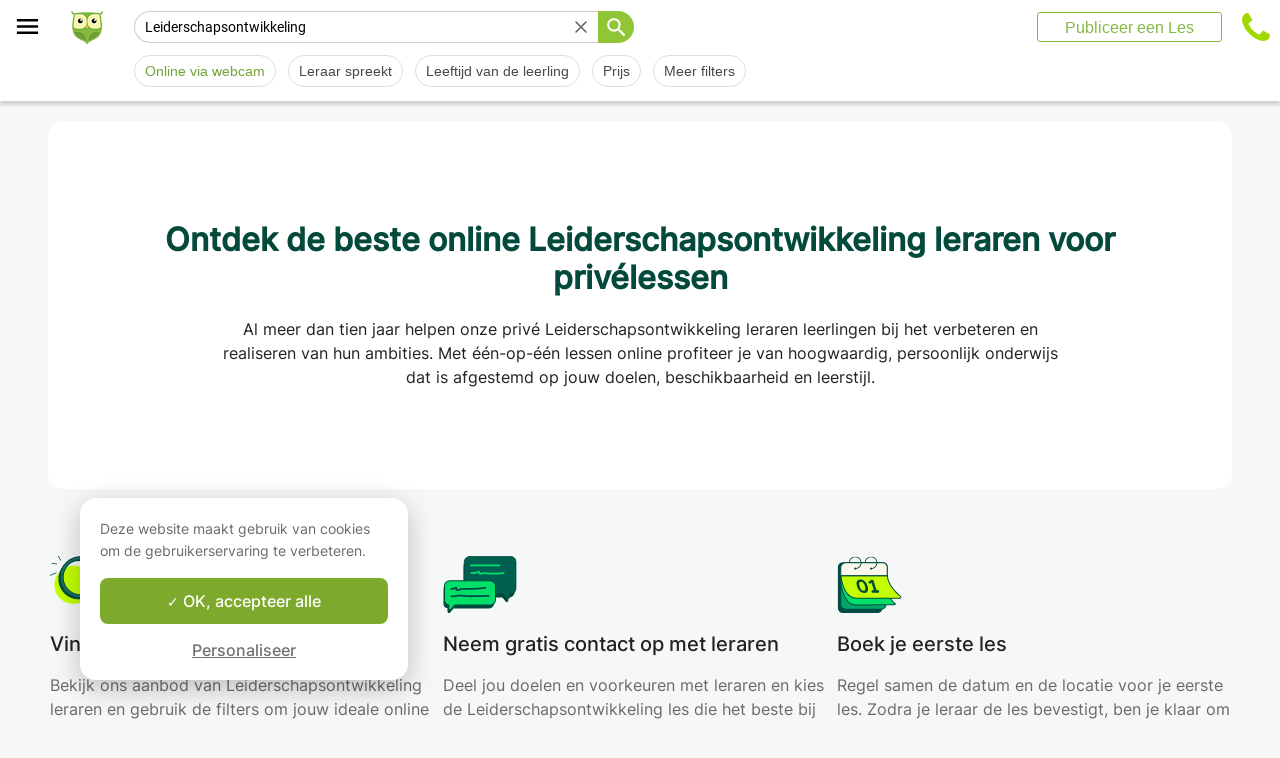

--- FILE ---
content_type: text/html; charset=utf-8
request_url: https://www.apprentus.com/nl/leiderschapsontwikkeling-lessen/online
body_size: 35342
content:
<!DOCTYPE html>
<html class='' dir='ltr' lang='nl'>
<head><meta charset='utf-8'>
<title>Leiderschapsontwikkeling lessen online via webcam</title>
<meta content='Online Leiderschapsontwikkeling lessen. Leer met onze leraren online via webcam, welk niveau je ook hebt, beginner of gevorderde.
Onze Leiderschapsontwikkeling leraren helpen je beter te worden!' data-react-helmet name='description' property='og:description'>
<meta content='https://apprentus-staging.twic.pics/logos/1200x630-illustration.png' data-react-helmet name='image' property='og:image'>
<meta content='Leiderschapsontwikkeling lessen online via webcam' data-react-helmet name='twitter:title' property=''>
<meta content='summary_large_image' data-react-helmet name='twitter:card' property=''>
<meta content='@Apprentus' data-react-helmet name='twitter:creator' property=''>
<meta content='Online Leiderschapsontwikkeling lessen. Leer met onze leraren online via webcam, welk niveau je ook hebt, beginner of gevorderde.
Onze Leiderschapsontwikkeling leraren helpen je beter te worden!' data-react-helmet name='twitter:description' property=''>
<meta content='https://apprentus-staging.twic.pics/logos/1200x630-illustration.png' data-react-helmet name='twitter:image' property=''>
<meta content='https://www.apprentus.com/nl/leiderschapsontwikkeling-lessen/online' property='og:url'>
<meta content='website' property='og:type'>
<meta content='970583034343436' property='fb:app_id'>

<meta content='Dk-C2tlLfFlFavE-0-6vmrKNk8qJgVd8Z56ypc68Mgo' name='google-site-verification'>

<meta content='width=device-width, initial-scale=1' name='viewport'>
<meta content='A6FEBD94AE1AA05E180A8C2940E311FC' name='msvalidate.01'>
<meta name="csrf-param" content="authenticity_token" />
<meta name="csrf-token" content="vdSZSRoj_ItQyHMpKZnzkM5R5msSmacEzMKgxPxZC9ci7q-4nmSmmuwpzX7nhM72Hbuuds1F4kP9sbd8OezOmg" />
<meta content='index, follow' name='robots'>
<!-- Safari on iOS specific theme-color -->
<meta content='#FFFFFF' media='(prefers-color-scheme: light)' name='theme-color'>
<meta content='#FFFFFF' media='(prefers-color-scheme: dark)' name='theme-color'>
<link rel="stylesheet" href="/assets/application-a75da893c52075ed322cc78d113ff1939d370a1a2ffa3e2ef2160f75d96a75ff.css" media="all" />
<link href='/assets/bundles/vendor-71e88960947b5e6fed6d.css' rel='stylesheet' type='text/css' />
<link href='/assets/bundles/header-5e69ef4127a9885afe66.css' rel='stylesheet' type='text/css' />
<link href='/assets/bundles/search-8118097eba63aff63d22.css' rel='stylesheet' type='text/css' />

<link data-react-helmet href='https://www.apprentus.com/nl/leiderschapsontwikkeling-lessen/online' rel='canonical'>
<link href='/assets/favicon.png' rel='shortcut icon'>
<link href='/manifest.json' rel='manifest'>
<link href='/opensearch.xml' rel='search' title='Apprentus' type='application/opensearchdescription+xml'>

<script>
  window.onReady = []
  window.initMap = () => {}
</script>
<script type="application/ld+json">
  {"@context":"https://schema.org","@type":"EducationalOrganization","legalName":"Apprentus Ltd.","name":"Apprentus","id":"https://www.apprentus.com/nl/#organization","url":"https://www.apprentus.com/","logo":"https://www.apprentus.com/logos/tutoring-Private-Teachers.png","contactPoint":[{"@type":"ContactPoint","telephone":"+31 20 262 1162","contactType":"customer service"}],"sameAs":["https://www.facebook.com/ApprentusNL-693415511043433","http://www.twitter.com/apprentus","https://www.linkedin.com/company/apprentus","https://www.youtube.com/user/ApprentusVideos"],"aggregateRating":{"@type":"AggregateRating","ratingValue":"4.9","reviewCount":"42639","bestRating":"5","worstRating":"1"}}
</script>

    <script data-react-helmet="true" type="application/ld+json">{"@context":"https://schema.org","@type":"BreadcrumbList","name":"BreadcrumbList","itemListElement":[{"@type":"ListItem","position":1,"name":"Privélessen","item":"https://www.apprentus.com/nl/"},{"@type":"ListItem","position":2,"name":"Leiderschapsontwikkeling","item":"https://www.apprentus.com/nl/leiderschapsontwikkeling-lessen"},{"@type":"ListItem","position":3,"name":"Online Leiderschapsontwikkeling lessen","item":"https://www.apprentus.com/nl/leiderschapsontwikkeling-lessen/online"}]}</script>

<!-- Facebook Pixel Code -->
<script>
  setTimeout(function() {
      !function(f,b,e,v,n,t,s)
      {if(f.fbq)return;n=f.fbq=function(){n.callMethod?
          n.callMethod.apply(n,arguments):n.queue.push(arguments)};
          if(!f._fbq)f._fbq=n;n.push=n;n.loaded=!0;n.version='2.0';
          n.queue=[];t=b.createElement(e);t.async=!0;
          t.src=v;s=b.getElementsByTagName(e)[0];
          s.parentNode.insertBefore(t,s)}(window, document,'script',
          'https://connect.facebook.net/en_US/fbevents.js');
      fbq('init', '291716994895840', { em: "", ln: "", fn: "" });
      fbq('track', 'PageView');
  }, 5000)
</script>
<noscript><img height="1" width="1" style="display:none" src="https://www.facebook.com/tr?id=291716994895840&ev=PageView&noscript=1" alt="facebook"/></noscript>
<!-- End Facebook Pixel Code -->

<!-- Begin Inspectlet Embed Code -->
<script id="inspectletjs">
        window.__insp = window.__insp || [];
        __insp.push(['wid', 802722786]);

        window.setTimeout(function() {

        (function() {

                function ldinsp(){if(typeof window.__inspld != "undefined") return; window.__inspld = 1; var insp = document.createElement('script'); insp.async = true; insp.id = "inspsync"; insp.src = ('https:' == document.location.protocol ? 'https' : 'http') + '://cdn.inspectlet.com/inspectlet.js'; var x = document.getElementsByTagName('script')[0]; x.parentNode.insertBefore(insp, x); };
                setTimeout(ldinsp, 500); document.readyState != "complete" ? (window.attachEvent ? window.attachEvent('onload', ldinsp) : window.addEventListener('load', ldinsp, false)) : ldinsp();
        })();

        }, 5000)
</script>
<!-- End Inspectlet Embed Code -->

<script src="/tarteaucitron.js-1.19.0/tarteaucitron.min.js"></script>

<script type="text/javascript">
  tarteaucitron.init ({
    'privacyUrl': '', /* Privacy policy url */
    'bodyPosition': 'bottom', /* or top to bring it as first element for accessibility */

    'hashtag': '#tarteaucitron', /* Open the panel with this hashtag */
    'cookieName': 'tarteaucitron', /* Cookie name */

    'orientation': 'popup', /* Banner position (top - bottom) */

    'groupServices': true, /* Group services by category */
    'showDetailsOnClick': false, /* Click to expand the description */
    'serviceDefaultState': 'wait', /* Default state (true - wait - false) */

    'showAlertSmall': false, /* Show the small banner on bottom right */
    'cookieslist': false, /* Show the cookie list */

    'closePopup': false, /* Show a close X on the banner */

    'showIcon': false, /* Show cookie icon to manage cookies */
    //"iconSrc": "", /* Optionnal: URL or base64 encoded image */
    'iconPosition': 'BottomLeft', /* BottomRight, BottomLeft, TopRight and TopLeft */

    'adblocker': false, /* Show a Warning if an adblocker is detected */

    'DenyAllCta': false, /* Show the deny all button */
    'AcceptAllCta': true, /* Show the accept all button when highPrivacy on */
    'highPrivacy': true, /* HIGHLY RECOMMANDED Disable auto consent */
    'alwaysNeedConsent': false, /* Ask the consent for "Privacy by design" services */

    'handleBrowserDNTRequest': false, /* If Do Not Track == 1, disallow all */

    'removeCredit': true, /* Remove credit link */
    'moreInfoLink': false, /* Show more info link */

    'useExternalCss': false, /* If false, the tarteaucitron.css file will be loaded */
    'useExternalJs': false, /* If false, the tarteaucitron.js file will be loaded */

    //"cookieDomain": ".my-multisite-domaine.fr", /* Shared cookie for multisite */

    'readmoreLink': '', /* Change the default readmore link */

    'mandatory': true, /* Show a message about mandatory cookies */
    'mandatoryCta': true, /* Show the disabled accept button when mandatory on */

    //"customCloserId": "", /* Optional a11y: Custom element ID used to open the panel */

    'googleConsentMode': true, /* Enable Google Consent Mode v2 for Google ads and GA4 */

    'partnersList': false /* Show the number of partners on the popup/middle banner */
  })

  tarteaucitron.user.googleadsId = 'AW-9140613693';
  (tarteaucitron.job = tarteaucitron.job || []).push('googleads');

  tarteaucitron.user.facebookpixelId = '291716994895840'; tarteaucitron.user.facebookpixelMore = function () { /* add here your optionnal facebook pixel function */ };
  (tarteaucitron.job = tarteaucitron.job || []).push('facebookpixel');
</script>

  <script>
    tarteaucitron.user.googletagmanagerId = 'GTM-PNH5F85';
    (tarteaucitron.job = tarteaucitron.job || []).push('googletagmanager');

    // Pushing gcmanalyticsstorage to the tarteaucitron job array to control consent for Google Analytics cookies
    (tarteaucitron.job = tarteaucitron.job || []).push('gcmanalyticsstorage');
  </script>

</head>
<script>
    var Tawk_API=Tawk_API||{}, Tawk_LoadStart=new Date();
    window.setTimeout(function() {
        var s1=document.createElement("script"),s0=document.getElementsByTagName("script")[0];
        s1.async=true;
        s1.src= 'https://embed.tawk.to/61c0997d80b2296cfdd2a081/1fnc5f5dm';
        s1.charset='UTF-8';
        s1.setAttribute('crossorigin','*');
        s0.parentNode.insertBefore(s1,s0);
    }, 30000)
</script>

<body class='responsive layout-application locale-nl' data-action='index' data-beta-mode='false' data-controller='Search' data-currency='USD' data-default-country='us' data-env='production' data-full-layout='true' data-is-admin='false' data-is-translator='false' data-language-url='nl' data-locale='nl' data-root-path='/nl/' data-root-url='https://www.apprentus.com/nl/' data-user='0' remote-ip='18.219.127.34'>
<noscript>
<iframe height='0' src='https://www.googletagmanager.com/ns.html?id=GTM-PNH5F85' style='display:none;visibility:hidden' width='0'></iframe>
</noscript>
<input id='data-controller' type='hidden' value='Search'>
<input id='data-action' type='hidden' value='index'>
<input id='data-locale' type='hidden' value='nl'>

<div id='wrap'>
<div class='hide-on-booking' style='display: block'>

</div>
<div id='above-header'></div>
  <script type="application/json" id="js-react-on-rails-context">{"railsEnv":"production","inMailer":false,"i18nLocale":"nl","i18nDefaultLocale":"en","rorVersion":"11.3.1","rorPro":false,"href":"https://www.apprentus.com/nl/leiderschapsontwikkeling-lessen/online","location":"/nl/leiderschapsontwikkeling-lessen/online","scheme":"https","host":"www.apprentus.com","port":null,"pathname":"/nl/leiderschapsontwikkeling-lessen/online","search":null,"httpAcceptLanguage":null,"scene":"search","hasAvatar":null,"isTeacher":null,"currentUserId":null,"currentUserName":null,"currentUserEmail":null,"languageUrl":"nl","sessionCountry":"us","dpr":null,"loadCounter":1,"featureFlags":{},"eventDialog":{},"headerProps":{"isLoggedIn":false,"categorySuggestions":[{"value":723,"name":"Engels","slug":"engels-lessen-1","is_tag":false},{"value":713,"name":"Duits","slug":"duits-lessen-1","is_tag":false},{"value":722,"name":"Frans","slug":"frans-lessen-1","is_tag":false},{"value":357,"name":"Gitaar","slug":"gitaar-lessen","is_tag":false},{"value":391,"name":"Wiskunde","slug":"wiskunde-lessen","is_tag":false},{"value":644,"name":"Bijles","slug":"bijles-lessen-1","is_tag":false},{"value":544,"name":"Viool","slug":"viool-lessen","is_tag":false},{"value":436,"name":"Piano","slug":"piano-lessen","is_tag":false},{"value":352,"name":"Spraakkunst","slug":"spraakkunst-lessen","is_tag":false}],"showSearchbox":false,"isSearchPage":true,"isInboxThreadPage":false,"favouritesCount":0,"unreadMessageCount":0,"coursesCount":0,"profileMenuItems":null,"avatar":"https://www.apprentus.com/assets/design/default_avatar.png","teachPath":"/nl/courses/new","rootPath":"/nl","inboxPath":"/nl/inbox","favouritesPath":"/nl/favourites","loginPath":"/nl/login?main_login=true","isHomePage":false,"profilePath":"/nl/profile","firstName":null,"signupPath":"/nl/signup?main_signup=true","countryMenuInformation":{"country":"US","countryName":"Verenigde Staten","language":42,"currency":"USD"},"countryMenuOptions":{"countries":[{"value":"US","label":"Verenigde Staten","currency_code":"USD","order":1}],"languages":[{"value":55,"label":"Deutsch","shortcode":"de"},{"value":44,"label":"English","shortcode":"en"},{"value":152,"label":"Español","shortcode":"es"},{"value":51,"label":"Français","shortcode":"fr"},{"value":42,"label":"Nederlands","shortcode":"nl"},{"value":8,"label":"العربية","shortcode":"ar"}],"currencies":["AED","ARS","AUD","BHD","BRL","CAD","CHF","CNY","COP","CZK","DKK","DZD","EGP","EUR","GBP","HKD","HUF","IDR","ILS","INR","JOD","JPY","KRW","KWD","MAD","MXN","MYR","NOK","NZD","PHP","PLN","QAR","RUB","SAR","SEK","SGD","THB","TND","TRY","TWD","UAH","USD","VND","XOF","XPF","ZAR"],"mapping":{"default":["en","fr","nl","es","ar","de"],"fr":["fr","en"],"be":["fr","nl","en"],"ch":["en","fr","de"],"cn":["en","fr"],"gb":["en","fr"],"ie":["en"],"us":["en"],"nl":["nl","en"],"ee":["en"],"ca":["en","fr"],"lu":["en","fr"],"es":["es","en","fr"],"de":["de","en"],"at":["de","en"],"eg":["ar"],"sa":["ar"],"ae":["ar"],"qa":["ar"],"mx":["es"]}},"mainMenuItems":[{"name":"home","title":"Startpagina","link":"/nl"},{"name":"help","title":"Hoe kunnen we je helpen?","link":"/nl/hulp/prive-les-nemen"},{"name":"become_tutor","title":"Publiceer een Les","link":"/nl/courses/new"}],"isRecruitmentPage":false},"footerProps":{"showPress":false,"pages":[[{"link":"https://www.apprentus.com/nl/t/prive-lessen/hoe-vind-je-een-prive-leraar","title":"Hoe Apprentus werkt"},{"link":"https://www.apprentus.com/nl/zoek-je-een-prive-leraar-bijles-docent","title":"Verzoek om een les of cursus"},{"link":"https://www.apprentus.com/nl/hulp/prive-les-nemen","title":"Help"},{"link":"https://www.apprentus.com/nl/press","title":"Press"}],[{"link":"https://www.apprentus.com/nl/about","title":"Over ons"},{"link":"https://www.apprentus.com/nl/hoe-word-ik-leraar-bijles-docent","title":"Word leraar bij Apprentus"},{"link":"https://www.apprentus.com/nl/terms","title":"Voorwaarden en privacy"},{"link":"https://www.apprentus.com/nl/cadeaukaart-prive-lessen-muziek-taal","title":"Cadeaukaarten"}]],"aboutApprentus":"Apprentus is dé beste manier om \u003cstrong\u003eleraren van hoog niveau\u003c/strong\u003e te vinden voor honderden onderwerpen. Van bijles wiskunde tot yoga, bij Apprentus is het makkelijk de juiste les te vinden en te boeken. ","socialMediaIcons":[[{"name":"Facebook","icon":"facebook","link":"https://www.facebook.com/ApprentusNL-693415511043433","icon_url":"/assets/design/facebook-squared.png"},{"name":"Instagram","icon":"instagram","link":"https://www.instagram.com/apprentus.nl","icon_url":"/assets/design/flatten-instagram.png"}],[{"name":"X","icon":"twitterX","link":"https://twitter.com/apprentus","icon_url":"/assets/design/flatten-twitter-squared.png"},{"name":"YouTube","icon":"youtube","link":"https://www.youtube.com/user/apprentusvideos","icon_url":"/assets/design/flatten-youtube.png"}]],"reviews":{"domain":"www.apprentus.com","totalReviews":"42639","stars":"4.9","reviewsPageUrl":"/nl/apprentus-beoordelingen"},"inviteFriends":{"invite_path":"/nl/invite","img_url":"/assets/owl/happy.png","img_url_retina":"/assets/owl/happy@2x.png","invite_bonus_sum":"$50"},"subscribeUrl":"/nl/mails/subscribe","allCountries":[{"url":"https://www.apprentus.fr/","title":"Cours particuliers et professeurs à domicile en France","country":"fr","text":"Cours particuliers en France"},{"url":"https://www.apprentus.com/en-fr/","title":"Private teacher to learn language, music or school tutoring at home in France","country":"fr","text":"Private lessons in France"},{"url":"https://www.apprentus.be/","title":"Cours particuliers et professeurs à domicile en Belgique","country":"be","text":"Cours particuliers en Belgique"},{"url":"https://www.apprentus.com/nl-be/","title":"Privé leraar om talen te leren, muziek of bijles aan huis in België","country":"be","text":"Privélessen in België"},{"url":"https://www.apprentus.com/en-be/","title":"Private teacher to learn language, music or school tutoring at home in Belgium","country":"be","text":"Private lessons in Belgium"},{"url":"https://www.apprentus.com/en-ch/","title":"Private teacher to learn language, music or school tutoring at home in Switzerland","country":"ch","text":"Private lessons in Switzerland"},{"url":"https://www.apprentus.ch/","title":"Cours particuliers et professeurs à domicile en Suisse","country":"ch","text":"Cours particuliers en Suisse"},{"url":"https://www.apprentus.com/de-ch/","title":"Nachhilfe und Nachhilfelehrer zu Hause in der Schweiz","country":"ch","text":"Nachhilfe in der Schweiz"},{"url":"https://www.apprentus.com/en-cn/","title":"Private teacher to learn language, music or school tutoring at home in China","country":"cn","text":"Private lessons in China"},{"url":"https://www.apprentus.com/fr-cn/","title":"Cours particuliers et professeurs à domicile en Chine","country":"cn","text":"Cours particuliers en Chine"},{"url":"https://www.apprentus.co.uk/","title":"Private teacher to learn language, music or school tutoring at home in The United Kingdom","country":"gb","text":"Private lessons in The United Kingdom"},{"url":"https://www.apprentus.co.uk/fr/","title":"Cours particuliers et professeurs à domicile ","country":"gb","text":"Cours particuliers "},{"url":"https://www.apprentus.com/en-ie/","title":"Private teacher to learn language, music or school tutoring at home in Ireland","country":"ie","text":"Private lessons in Ireland"},{"url":"https://www.apprentus.com/en-us/","title":"Private teacher to learn language, music or school tutoring at home in The USA","country":"us","text":"Private lessons in The USA"},{"url":"https://www.apprentus.nl/","title":"Privé leraar om talen te leren, muziek of bijles aan huis in Nederland","country":"nl","text":"Privélessen in Nederland"},{"url":"https://www.apprentus.com/en-nl/","title":"Private teacher to learn language, music or school tutoring at home in The Netherlands","country":"nl","text":"Private lessons in The Netherlands"},{"url":"https://www.apprentus.com/en-ee/","title":"Private teacher to learn language, music or school tutoring at home in Estonia","country":"ee","text":"Private lessons in Estonia"},{"url":"https://www.apprentus.ca/","title":"Private teacher to learn language, music or school tutoring at home in Canada","country":"ca","text":"Private lessons in Canada"},{"url":"https://www.apprentus.com/fr-ca/","title":"Cours particuliers et professeurs à domicile au Canada","country":"ca","text":"Cours particuliers au Canada"},{"url":"https://www.apprentus.com/en-lu/","title":"Private teacher to learn language, music or school tutoring at home in Luxembourg","country":"lu","text":"Private lessons in Luxembourg"},{"url":"https://www.apprentus.lu/","title":"Cours particuliers et professeurs à domicile au Luxembourg","country":"lu","text":"Cours particuliers au Luxembourg"},{"url":"https://www.apprentus.es/","title":"Clases particulares y profesores a domicilio en España","country":"es","text":"Clases particulares en España"},{"url":"https://www.apprentus.com/en-es/","title":"Private teacher to learn language, music or school tutoring at home in Spain","country":"es","text":"Private lessons in Spain"},{"url":"https://www.apprentus.com/fr-es/","title":"Cours particuliers et professeurs à domicile ","country":"es","text":"Cours particuliers "},{"url":"https://www.apprentus.com/de-de/","title":"Nachhilfe und Nachhilfelehrer zu Hause in Deutschland","country":"de","text":"Nachhilfe in Deutschland"},{"url":"https://www.apprentus.com/en-de/","title":"Private teacher to learn language, music or school tutoring at home in Germany","country":"de","text":"Private lessons in Germany"},{"url":"https://www.apprentus.at/","title":"Nachhilfe und Nachhilfelehrer zu Hause in Österreich","country":"at","text":"Nachhilfe in Österreich"},{"url":"https://www.apprentus.com/en-at/","title":"Private teacher to learn language, music or school tutoring at home in Austria","country":"at","text":"Private lessons in Austria"},{"url":"https://www.apprentus.com/ar-eg/","title":"مدرس خاص لتعلم اللغة أو الموسيقى أو المساعدة على الواجبات المدرسية في المنزل في في مصر","country":"eg","text":"دروس خصوصية في مصر"},{"url":"https://www.apprentus.com/ar-sa/","title":"مدرس خاص لتعلم اللغة أو الموسيقى أو المساعدة على الواجبات المدرسية في المنزل في في السعودية","country":"sa","text":"دروس خصوصية في السعودية"},{"url":"https://www.apprentus.com/ar-ae/","title":"مدرس خاص لتعلم اللغة أو الموسيقى أو المساعدة على الواجبات المدرسية في المنزل في في الإمارات","country":"ae","text":"دروس خصوصية في الإمارات"},{"url":"https://www.apprentus.com/ar-qa/","title":"مدرس خاص لتعلم اللغة أو الموسيقى أو المساعدة على الواجبات المدرسية في المنزل في في قطر","country":"qa","text":"دروس خصوصية في قطر"},{"url":"https://www.apprentus.mx/","title":"Clases particulares y profesores a domicilio en Mexico","country":"mx","text":"Clases particulares en Mexico"}],"onlineCategories":[{"title":"A","url":"https://www.apprentus.com/online-lessen/a"},{"title":"B","url":"https://www.apprentus.com/online-lessen/b"},{"title":"C","url":"https://www.apprentus.com/online-lessen/c"},{"title":"D","url":"https://www.apprentus.com/online-lessen/d"},{"title":"E","url":"https://www.apprentus.com/online-lessen/e"},{"title":"F","url":"https://www.apprentus.com/online-lessen/f"},{"title":"G","url":"https://www.apprentus.com/online-lessen/g"},{"title":"H","url":"https://www.apprentus.com/online-lessen/h"},{"title":"I","url":"https://www.apprentus.com/online-lessen/i"},{"title":"J","url":"https://www.apprentus.com/online-lessen/j"},{"title":"K","url":"https://www.apprentus.com/online-lessen/k"},{"title":"L","url":"https://www.apprentus.com/online-lessen/l"},{"title":"M","url":"https://www.apprentus.com/online-lessen/m"},{"title":"N","url":"https://www.apprentus.com/online-lessen/n"},{"title":"O","url":"https://www.apprentus.com/online-lessen/o"},{"title":"P","url":"https://www.apprentus.com/online-lessen/p"},{"title":"Q","url":"https://www.apprentus.com/online-lessen/q"},{"title":"R","url":"https://www.apprentus.com/online-lessen/r"},{"title":"S","url":"https://www.apprentus.com/online-lessen/s"},{"title":"T","url":"https://www.apprentus.com/online-lessen/t"},{"title":"U","url":"https://www.apprentus.com/online-lessen/u"},{"title":"V","url":"https://www.apprentus.com/online-lessen/v"},{"title":"W","url":"https://www.apprentus.com/online-lessen/w"},{"title":"X","url":"https://www.apprentus.com/online-lessen/x"},{"title":"Y","url":"https://www.apprentus.com/online-lessen/y"},{"title":"Z","url":"https://www.apprentus.com/online-lessen/z"}],"allCities":[],"isLoggedIn":false},"startFullscreen":false,"plainLayout":false,"contentClassName":"body container clearfix nopadding","hootPhoneNumber":null,"timezoneNames":[{"value":"Etc/GMT+12","utc_offset":-43200,"label":"(GMT -12:00) GMT+12","country":"GMT+12"},{"value":"Pacific/Niue","utc_offset":-39600,"label":"(GMT -11:00) Niue","country":"Niue"},{"value":"Pacific/Pago_Pago","utc_offset":-39600,"label":"(GMT -11:00) Pago Pago","country":"Pago Pago"},{"value":"Pacific/Samoa","utc_offset":-39600,"label":"(GMT -11:00) Samoa","country":"Samoa"},{"value":"Etc/GMT+11","utc_offset":-39600,"label":"(GMT -11:00) GMT+11","country":"GMT+11"},{"value":"Pacific/Midway","utc_offset":-39600,"label":"(GMT -11:00) Halverwege","country":"Halverwege"},{"value":"Pacific/Niue","utc_offset":-39600,"label":"(GMT -11:00) Niue","country":"Niue"},{"value":"Pacific/Pago_Pago","utc_offset":-39600,"label":"(GMT -11:00) Pago Pago","country":"Pago Pago"},{"value":"Pacific/Samoa","utc_offset":-39600,"label":"(GMT -11:00) Samoa","country":"Samoa"},{"value":"US/Samoa","utc_offset":-39600,"label":"(GMT -11:00) Samoa","country":"Samoa"},{"value":"America/Adak","utc_offset":-36000,"label":"(GMT -10:00) Adak","country":"Adak"},{"value":"America/Atka","utc_offset":-36000,"label":"(GMT -10:00) Atka","country":"Atka"},{"value":"Pacific/Honolulu","utc_offset":-36000,"label":"(GMT -10:00) Honolulu","country":"Honolulu"},{"value":"Pacific/Tahiti","utc_offset":-36000,"label":"(GMT -10:00) Tahiti","country":"Tahiti"},{"value":"US/Aleutian","utc_offset":-36000,"label":"(GMT -10:00) Aleoeten","country":"Aleoeten"},{"value":"America/Adak","utc_offset":-36000,"label":"(GMT -10:00) Adak","country":"Adak"},{"value":"America/Atka","utc_offset":-36000,"label":"(GMT -10:00) Atka","country":"Atka"},{"value":"Etc/GMT+10","utc_offset":-36000,"label":"(GMT -10:00) GMT+10","country":"GMT+10"},{"value":"HST","utc_offset":-36000,"label":"(GMT -10:00) HST","country":"HST"},{"value":"Pacific/Honolulu","utc_offset":-36000,"label":"(GMT -10:00) Honolulu","country":"Honolulu"},{"value":"Pacific/Johnston","utc_offset":-36000,"label":"(GMT -10:00) Johnston","country":"Johnston"},{"value":"Pacific/Rarotonga","utc_offset":-36000,"label":"(GMT -10:00) Rarotonga","country":"Rarotonga"},{"value":"Pacific/Tahiti","utc_offset":-36000,"label":"(GMT -10:00) Tahiti","country":"Tahiti"},{"value":"US/Aleutian","utc_offset":-36000,"label":"(GMT -10:00) Aleoeten","country":"Aleoeten"},{"value":"US/Hawaii","utc_offset":-36000,"label":"(GMT -10:00) Hawaii","country":"Hawaii"},{"value":"Pacific/Marquesas","utc_offset":-34200,"label":"(GMT -09:30) Markiezen","country":"Markiezen"},{"value":"America/Anchorage","utc_offset":-32400,"label":"(GMT -09:00) Ankerplaats","country":"Ankerplaats"},{"value":"America/Juneau","utc_offset":-32400,"label":"(GMT -09:00) Juneau","country":"Juneau"},{"value":"America/Metlakatla","utc_offset":-32400,"label":"(GMT -09:00) Metlakatla","country":"Metlakatla"},{"value":"America/Nome","utc_offset":-32400,"label":"(GMT -09:00) naam","country":"naam"},{"value":"America/Sitka","utc_offset":-32400,"label":"(GMT -09:00) Sitka","country":"Sitka"},{"value":"America/Yakutat","utc_offset":-32400,"label":"(GMT -09:00) Yakutat","country":"Yakutat"},{"value":"US/Alaska","utc_offset":-32400,"label":"(GMT -09:00) Alaska","country":"Alaska"},{"value":"America/Anchorage","utc_offset":-32400,"label":"(GMT -09:00) Ankerplaats","country":"Ankerplaats"},{"value":"America/Juneau","utc_offset":-32400,"label":"(GMT -09:00) Juneau","country":"Juneau"},{"value":"America/Metlakatla","utc_offset":-32400,"label":"(GMT -09:00) Metlakatla","country":"Metlakatla"},{"value":"America/Nome","utc_offset":-32400,"label":"(GMT -09:00) naam","country":"naam"},{"value":"America/Sitka","utc_offset":-32400,"label":"(GMT -09:00) Sitka","country":"Sitka"},{"value":"America/Yakutat","utc_offset":-32400,"label":"(GMT -09:00) Yakutat","country":"Yakutat"},{"value":"Etc/GMT+9","utc_offset":-32400,"label":"(GMT -09:00) GMT+9","country":"GMT+9"},{"value":"Pacific/Gambier","utc_offset":-32400,"label":"(GMT -09:00) Gambier","country":"Gambier"},{"value":"US/Alaska","utc_offset":-32400,"label":"(GMT -09:00) Alaska","country":"Alaska"},{"value":"America/Ensenada","utc_offset":-28800,"label":"(GMT -08:00) Ensenada","country":"Ensenada"},{"value":"America/Los_Angeles","utc_offset":-28800,"label":"(GMT -08:00) Los Angeles","country":"Los Angeles"},{"value":"America/Santa_Isabel","utc_offset":-28800,"label":"(GMT -08:00) Santa Isabel","country":"Santa Isabel"},{"value":"America/Tijuana","utc_offset":-28800,"label":"(GMT -08:00) Tijuana","country":"Tijuana"},{"value":"America/Vancouver","utc_offset":-28800,"label":"(GMT -08:00) Vancouver","country":"Vancouver"},{"value":"Canada/Pacific","utc_offset":-28800,"label":"(GMT -08:00) grote Oceaan","country":"grote Oceaan"},{"value":"Pacific/Pitcairn","utc_offset":-28800,"label":"(GMT -08:00) Pitcairn","country":"Pitcairn"},{"value":"America/Ensenada","utc_offset":-28800,"label":"(GMT -08:00) Ensenada","country":"Ensenada"},{"value":"America/Los_Angeles","utc_offset":-28800,"label":"(GMT -08:00) Los Angeles","country":"Los Angeles"},{"value":"America/Santa_Isabel","utc_offset":-28800,"label":"(GMT -08:00) Santa Isabel","country":"Santa Isabel"},{"value":"America/Tijuana","utc_offset":-28800,"label":"(GMT -08:00) Tijuana","country":"Tijuana"},{"value":"America/Vancouver","utc_offset":-28800,"label":"(GMT -08:00) Vancouver","country":"Vancouver"},{"value":"Canada/Pacific","utc_offset":-28800,"label":"(GMT -08:00) grote Oceaan","country":"grote Oceaan"},{"value":"Etc/GMT+8","utc_offset":-28800,"label":"(GMT -08:00) GMT+8","country":"GMT+8"},{"value":"Mexico/BajaNorte","utc_offset":-28800,"label":"(GMT -08:00) BajaNorte","country":"BajaNorte"},{"value":"PST8PDT","utc_offset":-28800,"label":"(GMT -08:00) PST8PDT","country":"PST8PDT"},{"value":"Pacific/Pitcairn","utc_offset":-28800,"label":"(GMT -08:00) Pitcairn","country":"Pitcairn"},{"value":"US/Pacific","utc_offset":-28800,"label":"(GMT -08:00) grote Oceaan","country":"grote Oceaan"},{"value":"America/Boise","utc_offset":-25200,"label":"(GMT -07:00) Boise","country":"Boise"},{"value":"America/Cambridge_Bay","utc_offset":-25200,"label":"(GMT -07:00) Cambridge Bay","country":"Cambridge Bay"},{"value":"America/Creston","utc_offset":-25200,"label":"(GMT -07:00) Creston","country":"Creston"},{"value":"America/Dawson","utc_offset":-25200,"label":"(GMT -07:00) Dawson","country":"Dawson"},{"value":"America/Inuvik","utc_offset":-25200,"label":"(GMT -07:00) Inuvik","country":"Inuvik"},{"value":"America/Dawson_Creek","utc_offset":-25200,"label":"(GMT -07:00) Dawson Creek","country":"Dawson Creek"},{"value":"America/Denver","utc_offset":-25200,"label":"(GMT -07:00) Denver","country":"Denver"},{"value":"America/Edmonton","utc_offset":-25200,"label":"(GMT -07:00) Edmonton","country":"Edmonton"},{"value":"America/Fort_Nelson","utc_offset":-25200,"label":"(GMT -07:00) Fort Nelson","country":"Fort Nelson"},{"value":"America/Hermosillo","utc_offset":-25200,"label":"(GMT -07:00) Hermosillo","country":"Hermosillo"},{"value":"America/Mazatlan","utc_offset":-25200,"label":"(GMT -07:00) Mazatlan","country":"Mazatlan"},{"value":"America/Phoenix","utc_offset":-25200,"label":"(GMT -07:00) Feniks","country":"Feniks"},{"value":"America/Shiprock","utc_offset":-25200,"label":"(GMT -07:00) Scheepsrots","country":"Scheepsrots"},{"value":"America/Whitehorse","utc_offset":-25200,"label":"(GMT -07:00) Wit paard","country":"Wit paard"},{"value":"America/Yellowknife","utc_offset":-25200,"label":"(GMT -07:00) Geel mes","country":"Geel mes"},{"value":"Canada/Mountain","utc_offset":-25200,"label":"(GMT -07:00) Berg","country":"Berg"},{"value":"Canada/Yukon","utc_offset":-25200,"label":"(GMT -07:00) Yukon","country":"Yukon"},{"value":"MST","utc_offset":-25200,"label":"(GMT -07:00) MST","country":"MST"},{"value":"US/Arizona","utc_offset":-25200,"label":"(GMT -07:00) Arizona","country":"Arizona"},{"value":"America/Boise","utc_offset":-25200,"label":"(GMT -07:00) Boise","country":"Boise"},{"value":"America/Cambridge_Bay","utc_offset":-25200,"label":"(GMT -07:00) Cambridge Bay","country":"Cambridge Bay"},{"value":"America/Creston","utc_offset":-25200,"label":"(GMT -07:00) Creston","country":"Creston"},{"value":"America/Dawson","utc_offset":-25200,"label":"(GMT -07:00) Dawson","country":"Dawson"},{"value":"America/Dawson_Creek","utc_offset":-25200,"label":"(GMT -07:00) Dawson Creek","country":"Dawson Creek"},{"value":"America/Denver","utc_offset":-25200,"label":"(GMT -07:00) Denver","country":"Denver"},{"value":"America/Edmonton","utc_offset":-25200,"label":"(GMT -07:00) Edmonton","country":"Edmonton"},{"value":"America/Fort_Nelson","utc_offset":-25200,"label":"(GMT -07:00) Fort Nelson","country":"Fort Nelson"},{"value":"America/Hermosillo","utc_offset":-25200,"label":"(GMT -07:00) Hermosillo","country":"Hermosillo"},{"value":"America/Inuvik","utc_offset":-25200,"label":"(GMT -07:00) Inuvik","country":"Inuvik"},{"value":"America/Mazatlan","utc_offset":-25200,"label":"(GMT -07:00) Mazatlan","country":"Mazatlan"},{"value":"America/Phoenix","utc_offset":-25200,"label":"(GMT -07:00) Feniks","country":"Feniks"},{"value":"America/Shiprock","utc_offset":-25200,"label":"(GMT -07:00) Scheepsrots","country":"Scheepsrots"},{"value":"America/Whitehorse","utc_offset":-25200,"label":"(GMT -07:00) Wit paard","country":"Wit paard"},{"value":"America/Yellowknife","utc_offset":-25200,"label":"(GMT -07:00) Geel mes","country":"Geel mes"},{"value":"Canada/Mountain","utc_offset":-25200,"label":"(GMT -07:00) Berg","country":"Berg"},{"value":"Canada/Yukon","utc_offset":-25200,"label":"(GMT -07:00) Yukon","country":"Yukon"},{"value":"Etc/GMT+7","utc_offset":-25200,"label":"(GMT -07:00) GMT+7","country":"GMT+7"},{"value":"MST","utc_offset":-25200,"label":"(GMT -07:00) MST","country":"MST"},{"value":"MST7MDT","utc_offset":-25200,"label":"(GMT -07:00) MST7MDT","country":"MST7MDT"},{"value":"Mexico/BajaSur","utc_offset":-25200,"label":"(GMT -07:00) BajaSur","country":"BajaSur"},{"value":"Navajo","utc_offset":-25200,"label":"(GMT -07:00) Navajo","country":"Navajo"},{"value":"US/Arizona","utc_offset":-25200,"label":"(GMT -07:00) Arizona","country":"Arizona"},{"value":"US/Mountain","utc_offset":-25200,"label":"(GMT -07:00) Berg","country":"Berg"},{"value":"America/Belize","utc_offset":-21600,"label":"(GMT -06:00) Belize","country":"Belize"},{"value":"America/Chicago","utc_offset":-21600,"label":"(GMT -06:00) Chicago","country":"Chicago"},{"value":"America/Chihuahua","utc_offset":-21600,"label":"(GMT -06:00) Chihuahua","country":"Chihuahua"},{"value":"America/Costa_Rica","utc_offset":-21600,"label":"(GMT -06:00) Costa Rica","country":"Costa Rica"},{"value":"America/Bahia_Banderas","utc_offset":-21600,"label":"(GMT -06:00) Bahia Banderas","country":"Bahia Banderas"},{"value":"America/El_Salvador","utc_offset":-21600,"label":"(GMT -06:00) El Salvador","country":"El Salvador"},{"value":"America/Guatemala","utc_offset":-21600,"label":"(GMT -06:00) Guatemala","country":"Guatemala"},{"value":"America/Indiana/Tell_City","utc_offset":-21600,"label":"(GMT -06:00) Indiana Tell City","country":"Indiana Tell City"},{"value":"America/Knox_IN","utc_offset":-21600,"label":"(GMT -06:00) Knox IN","country":"Knox IN"},{"value":"America/Managua","utc_offset":-21600,"label":"(GMT -06:00) Managua","country":"Managua"},{"value":"America/Matamoros","utc_offset":-21600,"label":"(GMT -06:00) Matamoros","country":"Matamoros"},{"value":"America/Menominee","utc_offset":-21600,"label":"(GMT -06:00) Menominee","country":"Menominee"},{"value":"America/Merida","utc_offset":-21600,"label":"(GMT -06:00) Merida","country":"Merida"},{"value":"America/Mexico_City","utc_offset":-21600,"label":"(GMT -06:00) Mexico Stad","country":"Mexico Stad"},{"value":"America/Monterrey","utc_offset":-21600,"label":"(GMT -06:00) Monterrey","country":"Monterrey"},{"value":"America/Ojinaga","utc_offset":-21600,"label":"(GMT -06:00) Ojinaga","country":"Ojinaga"},{"value":"America/Rainy_River","utc_offset":-21600,"label":"(GMT -06:00) Regenachtige rivier","country":"Regenachtige rivier"},{"value":"America/Rankin_Inlet","utc_offset":-21600,"label":"(GMT -06:00) Rankin-inlaat","country":"Rankin-inlaat"},{"value":"America/Regina","utc_offset":-21600,"label":"(GMT -06:00) Regina","country":"Regina"},{"value":"America/Resolute","utc_offset":-21600,"label":"(GMT -06:00) Vastberaden","country":"Vastberaden"},{"value":"America/Swift_Current","utc_offset":-21600,"label":"(GMT -06:00) Snelle stroom","country":"Snelle stroom"},{"value":"America/Tegucigalpa","utc_offset":-21600,"label":"(GMT -06:00) Tegucigalpa","country":"Tegucigalpa"},{"value":"America/Winnipeg","utc_offset":-21600,"label":"(GMT -06:00) Winnipeg","country":"Winnipeg"},{"value":"Canada/Central","utc_offset":-21600,"label":"(GMT -06:00) Centraal","country":"Centraal"},{"value":"Canada/Saskatchewan","utc_offset":-21600,"label":"(GMT -06:00) Saskatchewan","country":"Saskatchewan"},{"value":"America/North_Dakota/New_Salem","utc_offset":-21600,"label":"(GMT -06:00) North Dakota Nieuw Salem","country":"North Dakota Nieuw Salem"},{"value":"America/Bahia_Banderas","utc_offset":-21600,"label":"(GMT -06:00) Bahia Banderas","country":"Bahia Banderas"},{"value":"America/Belize","utc_offset":-21600,"label":"(GMT -06:00) Belize","country":"Belize"},{"value":"America/Chicago","utc_offset":-21600,"label":"(GMT -06:00) Chicago","country":"Chicago"},{"value":"America/Chihuahua","utc_offset":-21600,"label":"(GMT -06:00) Chihuahua","country":"Chihuahua"},{"value":"America/Costa_Rica","utc_offset":-21600,"label":"(GMT -06:00) Costa Rica","country":"Costa Rica"},{"value":"America/El_Salvador","utc_offset":-21600,"label":"(GMT -06:00) El Salvador","country":"El Salvador"},{"value":"America/Guatemala","utc_offset":-21600,"label":"(GMT -06:00) Guatemala","country":"Guatemala"},{"value":"America/Indiana/Knox","utc_offset":-21600,"label":"(GMT -06:00) Indiana Knox","country":"Indiana Knox"},{"value":"America/Indiana/Tell_City","utc_offset":-21600,"label":"(GMT -06:00) Indiana Tell City","country":"Indiana Tell City"},{"value":"America/Knox_IN","utc_offset":-21600,"label":"(GMT -06:00) Knox IN","country":"Knox IN"},{"value":"America/Managua","utc_offset":-21600,"label":"(GMT -06:00) Managua","country":"Managua"},{"value":"America/Matamoros","utc_offset":-21600,"label":"(GMT -06:00) Matamoros","country":"Matamoros"},{"value":"America/Menominee","utc_offset":-21600,"label":"(GMT -06:00) Menominee","country":"Menominee"},{"value":"America/Merida","utc_offset":-21600,"label":"(GMT -06:00) Merida","country":"Merida"},{"value":"America/Mexico_City","utc_offset":-21600,"label":"(GMT -06:00) Mexico Stad","country":"Mexico Stad"},{"value":"America/Monterrey","utc_offset":-21600,"label":"(GMT -06:00) Monterrey","country":"Monterrey"},{"value":"America/North_Dakota/Beulah","utc_offset":-21600,"label":"(GMT -06:00) North Dakota Beulah","country":"North Dakota Beulah"},{"value":"America/North_Dakota/Center","utc_offset":-21600,"label":"(GMT -06:00) North Dakota Centrum","country":"North Dakota Centrum"},{"value":"America/North_Dakota/New_Salem","utc_offset":-21600,"label":"(GMT -06:00) North Dakota Nieuw Salem","country":"North Dakota Nieuw Salem"},{"value":"America/Ojinaga","utc_offset":-21600,"label":"(GMT -06:00) Ojinaga","country":"Ojinaga"},{"value":"America/Rainy_River","utc_offset":-21600,"label":"(GMT -06:00) Regenachtige rivier","country":"Regenachtige rivier"},{"value":"America/Rankin_Inlet","utc_offset":-21600,"label":"(GMT -06:00) Rankin Inlet","country":"Rankin Inlet"},{"value":"America/Regina","utc_offset":-21600,"label":"(GMT -06:00) Regina","country":"Regina"},{"value":"America/Resolute","utc_offset":-21600,"label":"(GMT -06:00) Vastberaden","country":"Vastberaden"},{"value":"America/Swift_Current","utc_offset":-21600,"label":"(GMT -06:00) Snelle stroom","country":"Snelle stroom"},{"value":"America/Tegucigalpa","utc_offset":-21600,"label":"(GMT -06:00) Tegucigalpa","country":"Tegucigalpa"},{"value":"America/Winnipeg","utc_offset":-21600,"label":"(GMT -06:00) Winnipeg","country":"Winnipeg"},{"value":"CST6CDT","utc_offset":-21600,"label":"(GMT -06:00) CST6CDT","country":"CST6CDT"},{"value":"Canada/Central","utc_offset":-21600,"label":"(GMT -06:00) Centraal","country":"Centraal"},{"value":"Canada/Saskatchewan","utc_offset":-21600,"label":"(GMT -06:00) Saskatchewan","country":"Saskatchewan"},{"value":"Etc/GMT+6","utc_offset":-21600,"label":"(GMT -06:00) GMT+6","country":"GMT+6"},{"value":"Mexico/General","utc_offset":-21600,"label":"(GMT -06:00) Algemeen","country":"Algemeen"},{"value":"Pacific/Galapagos","utc_offset":-21600,"label":"(GMT -06:00) Galapagos","country":"Galapagos"},{"value":"US/Central","utc_offset":-21600,"label":"(GMT -06:00) Centraal","country":"Centraal"},{"value":"US/Indiana-Starke","utc_offset":-21600,"label":"(GMT -06:00) Indiana Starke","country":"Indiana Starke"},{"value":"America/Atikokan","utc_offset":-18000,"label":"(GMT -05:00) Atikokan","country":"Atikokan"},{"value":"America/Bogota","utc_offset":-18000,"label":"(GMT -05:00) Bogota","country":"Bogota"},{"value":"America/Cancun","utc_offset":-18000,"label":"(GMT -05:00) Cancún","country":"Cancún"},{"value":"America/Cayman","utc_offset":-18000,"label":"(GMT -05:00) Kaaiman","country":"Kaaiman"},{"value":"America/Coral_Harbour","utc_offset":-18000,"label":"(GMT -05:00) Coral Harbor","country":"Coral Harbor"},{"value":"America/Detroit","utc_offset":-18000,"label":"(GMT -05:00) Detroit","country":"Detroit"},{"value":"America/Eirunepe","utc_offset":-18000,"label":"(GMT -05:00) Eirunepe","country":"Eirunepe"},{"value":"America/Fort_Wayne","utc_offset":-18000,"label":"(GMT -05:00) Fort Wayne","country":"Fort Wayne"},{"value":"America/Grand_Turk","utc_offset":-18000,"label":"(GMT -05:00) Grand Turk","country":"Grand Turk"},{"value":"America/Guayaquil","utc_offset":-18000,"label":"(GMT -05:00) Guayaquil","country":"Guayaquil"},{"value":"America/Havana","utc_offset":-18000,"label":"(GMT -05:00) Havana","country":"Havana"},{"value":"America/Indianapolis","utc_offset":-18000,"label":"(GMT -05:00) Indianapolis","country":"Indianapolis"},{"value":"America/Indiana/Petersburg","utc_offset":-18000,"label":"(GMT -05:00) Indiana Petersburg","country":"Indiana Petersburg"},{"value":"America/Indiana/Vevay","utc_offset":-18000,"label":"(GMT -05:00) Indiana Vevay","country":"Indiana Vevay"},{"value":"America/Indiana/Vincennes","utc_offset":-18000,"label":"(GMT -05:00) Indiana Vincennes","country":"Indiana Vincennes"},{"value":"America/Indiana/Winamac","utc_offset":-18000,"label":"(GMT -05:00) Indiana Winamac","country":"Indiana Winamac"},{"value":"America/Iqaluit","utc_offset":-18000,"label":"(GMT -05:00) Iqaluit","country":"Iqaluit"},{"value":"America/Jamaica","utc_offset":-18000,"label":"(GMT -05:00) Jamaica","country":"Jamaica"},{"value":"America/Lima","utc_offset":-18000,"label":"(GMT -05:00) Lima","country":"Lima"},{"value":"America/Louisville","utc_offset":-18000,"label":"(GMT -05:00) Louisville","country":"Louisville"},{"value":"America/Montreal","utc_offset":-18000,"label":"(GMT -05:00) Montréal","country":"Montréal"},{"value":"America/Nassau","utc_offset":-18000,"label":"(GMT -05:00) Nassau","country":"Nassau"},{"value":"America/New_York","utc_offset":-18000,"label":"(GMT -05:00) New York","country":"New York"},{"value":"America/Nipigon","utc_offset":-18000,"label":"(GMT -05:00) Nipigon","country":"Nipigon"},{"value":"America/Panama","utc_offset":-18000,"label":"(GMT -05:00) Panama","country":"Panama"},{"value":"America/Pangnirtung","utc_offset":-18000,"label":"(GMT -05:00) Pangnirtung","country":"Pangnirtung"},{"value":"America/Port-au-Prince","utc_offset":-18000,"label":"(GMT -05:00) Port au Prince","country":"Port au Prince"},{"value":"America/Porto_Acre","utc_offset":-18000,"label":"(GMT -05:00) Porto Akko","country":"Porto Akko"},{"value":"America/Rio_Branco","utc_offset":-18000,"label":"(GMT -05:00) Rio Branco","country":"Rio Branco"},{"value":"America/Thunder_Bay","utc_offset":-18000,"label":"(GMT -05:00) donderbaai","country":"donderbaai"},{"value":"America/Toronto","utc_offset":-18000,"label":"(GMT -05:00) Toronto","country":"Toronto"},{"value":"Cuba","utc_offset":-18000,"label":"(GMT -05:00) Cuba","country":"Cuba"},{"value":"Brazil/Acre","utc_offset":-18000,"label":"(GMT -05:00) Acre","country":"Acre"},{"value":"Chile/EasterIsland","utc_offset":-18000,"label":"(GMT -05:00) Paaseiland","country":"Paaseiland"},{"value":"Canada/Eastern","utc_offset":-18000,"label":"(GMT -05:00) Oosters","country":"Oosters"},{"value":"EST","utc_offset":-18000,"label":"(GMT -05:00) Est","country":"Est"},{"value":"America/Indiana/Marengo","utc_offset":-18000,"label":"(GMT -05:00) Indiana Marengo","country":"Indiana Marengo"},{"value":"America/Atikokan","utc_offset":-18000,"label":"(GMT -05:00) Atikokan","country":"Atikokan"},{"value":"America/Bogota","utc_offset":-18000,"label":"(GMT -05:00) Bogota","country":"Bogota"},{"value":"America/Cancun","utc_offset":-18000,"label":"(GMT -05:00) Cancún","country":"Cancún"},{"value":"America/Cayman","utc_offset":-18000,"label":"(GMT -05:00) Kaaiman","country":"Kaaiman"},{"value":"America/Coral_Harbour","utc_offset":-18000,"label":"(GMT -05:00) Coral Harbor","country":"Coral Harbor"},{"value":"America/Detroit","utc_offset":-18000,"label":"(GMT -05:00) Detroit","country":"Detroit"},{"value":"America/Eirunepe","utc_offset":-18000,"label":"(GMT -05:00) Eirunepe","country":"Eirunepe"},{"value":"America/Fort_Wayne","utc_offset":-18000,"label":"(GMT -05:00) Fort Wayne","country":"Fort Wayne"},{"value":"America/Grand_Turk","utc_offset":-18000,"label":"(GMT -05:00) Grand Turk","country":"Grand Turk"},{"value":"America/Guayaquil","utc_offset":-18000,"label":"(GMT -05:00) Guayaquil","country":"Guayaquil"},{"value":"America/Havana","utc_offset":-18000,"label":"(GMT -05:00) Havana","country":"Havana"},{"value":"America/Indiana/Indianapolis","utc_offset":-18000,"label":"(GMT -05:00) Indiana Indianapolis","country":"Indiana Indianapolis"},{"value":"America/Indiana/Marengo","utc_offset":-18000,"label":"(GMT -05:00) Indiana Marengo","country":"Indiana Marengo"},{"value":"America/Indiana/Petersburg","utc_offset":-18000,"label":"(GMT -05:00) Indiana Petersburg","country":"Indiana Petersburg"},{"value":"America/Indiana/Vevay","utc_offset":-18000,"label":"(GMT -05:00) Indiana Vevay","country":"Indiana Vevay"},{"value":"America/Indiana/Vincennes","utc_offset":-18000,"label":"(GMT -05:00) Indiana Vincennes","country":"Indiana Vincennes"},{"value":"America/Indiana/Winamac","utc_offset":-18000,"label":"(GMT -05:00) Indiana Winamac","country":"Indiana Winamac"},{"value":"America/Indianapolis","utc_offset":-18000,"label":"(GMT -05:00) Indianapolis","country":"Indianapolis"},{"value":"America/Iqaluit","utc_offset":-18000,"label":"(GMT -05:00) Iqaluit","country":"Iqaluit"},{"value":"America/Jamaica","utc_offset":-18000,"label":"(GMT -05:00) Jamaica","country":"Jamaica"},{"value":"America/Kentucky/Louisville","utc_offset":-18000,"label":"(GMT -05:00) Kentucky Louisville","country":"Kentucky Louisville"},{"value":"America/Kentucky/Monticello","utc_offset":-18000,"label":"(GMT -05:00) Kentucky Monticello","country":"Kentucky Monticello"},{"value":"America/Lima","utc_offset":-18000,"label":"(GMT -05:00) Lima","country":"Lima"},{"value":"America/Louisville","utc_offset":-18000,"label":"(GMT -05:00) Louisville","country":"Louisville"},{"value":"America/Montreal","utc_offset":-18000,"label":"(GMT -05:00) Montréal","country":"Montréal"},{"value":"America/Nassau","utc_offset":-18000,"label":"(GMT -05:00) Nassau","country":"Nassau"},{"value":"America/New_York","utc_offset":-18000,"label":"(GMT -05:00) New York","country":"New York"},{"value":"America/Nipigon","utc_offset":-18000,"label":"(GMT -05:00) Nipigon","country":"Nipigon"},{"value":"America/Panama","utc_offset":-18000,"label":"(GMT -05:00) Panama","country":"Panama"},{"value":"America/Pangnirtung","utc_offset":-18000,"label":"(GMT -05:00) Pangnirtung","country":"Pangnirtung"},{"value":"America/Port-au-Prince","utc_offset":-18000,"label":"(GMT -05:00) Port au Prince","country":"Port au Prince"},{"value":"America/Porto_Acre","utc_offset":-18000,"label":"(GMT -05:00) Porto Akko","country":"Porto Akko"},{"value":"America/Rio_Branco","utc_offset":-18000,"label":"(GMT -05:00) Rio Branco","country":"Rio Branco"},{"value":"America/Thunder_Bay","utc_offset":-18000,"label":"(GMT -05:00) donderbaai","country":"donderbaai"},{"value":"America/Toronto","utc_offset":-18000,"label":"(GMT -05:00) Toronto","country":"Toronto"},{"value":"Brazil/Acre","utc_offset":-18000,"label":"(GMT -05:00) Acre","country":"Acre"},{"value":"Canada/Eastern","utc_offset":-18000,"label":"(GMT -05:00) Oosters","country":"Oosters"},{"value":"Chile/EasterIsland","utc_offset":-18000,"label":"(GMT -05:00) Paaseiland","country":"Paaseiland"},{"value":"Cuba","utc_offset":-18000,"label":"(GMT -05:00) Cuba","country":"Cuba"},{"value":"EST","utc_offset":-18000,"label":"(GMT -05:00) Est","country":"Est"},{"value":"EST5EDT","utc_offset":-18000,"label":"(GMT -05:00) EST5EDT","country":"EST5EDT"},{"value":"Etc/GMT+5","utc_offset":-18000,"label":"(GMT -05:00) GMT+5","country":"GMT+5"},{"value":"Jamaica","utc_offset":-18000,"label":"(GMT -05:00) Jamaica","country":"Jamaica"},{"value":"Pacific/Easter","utc_offset":-18000,"label":"(GMT -05:00) Pasen","country":"Pasen"},{"value":"US/East-Indiana","utc_offset":-18000,"label":"(GMT -05:00) Oost-Indiana","country":"Oost-Indiana"},{"value":"US/Eastern","utc_offset":-18000,"label":"(GMT -05:00) Oosters","country":"Oosters"},{"value":"US/Michigan","utc_offset":-18000,"label":"(GMT -05:00) Michigan","country":"Michigan"},{"value":"America/Anguilla","utc_offset":-14400,"label":"(GMT -04:00) Anguilla","country":"Anguilla"},{"value":"America/Antigua","utc_offset":-14400,"label":"(GMT -04:00) Antigua","country":"Antigua"},{"value":"America/Aruba","utc_offset":-14400,"label":"(GMT -04:00) Aruba","country":"Aruba"},{"value":"America/Barbados","utc_offset":-14400,"label":"(GMT -04:00) Barbados","country":"Barbados"},{"value":"America/Blanc-Sablon","utc_offset":-14400,"label":"(GMT -04:00) Blanc Sablon","country":"Blanc Sablon"},{"value":"America/Boa_Vista","utc_offset":-14400,"label":"(GMT -04:00) Boa Vista","country":"Boa Vista"},{"value":"America/Campo_Grande","utc_offset":-14400,"label":"(GMT -04:00) Campo Grande","country":"Campo Grande"},{"value":"America/Caracas","utc_offset":-14400,"label":"(GMT -04:00) Caracas","country":"Caracas"},{"value":"America/Cuiaba","utc_offset":-14400,"label":"(GMT -04:00) Cuiaba","country":"Cuiaba"},{"value":"America/Curacao","utc_offset":-14400,"label":"(GMT -04:00) Curacao","country":"Curacao"},{"value":"America/Dominica","utc_offset":-14400,"label":"(GMT -04:00) Dominica","country":"Dominica"},{"value":"America/Glace_Bay","utc_offset":-14400,"label":"(GMT -04:00) Glace Bay","country":"Glace Bay"},{"value":"America/Goose_Bay","utc_offset":-14400,"label":"(GMT -04:00) Ganzenbaai","country":"Ganzenbaai"},{"value":"America/Grenada","utc_offset":-14400,"label":"(GMT -04:00) Grenada","country":"Grenada"},{"value":"America/Guadeloupe","utc_offset":-14400,"label":"(GMT -04:00) Guadeloupe","country":"Guadeloupe"},{"value":"America/Guyana","utc_offset":-14400,"label":"(GMT -04:00) Guyana","country":"Guyana"},{"value":"America/Halifax","utc_offset":-14400,"label":"(GMT -04:00) Halifax","country":"Halifax"},{"value":"America/Kralendijk","utc_offset":-14400,"label":"(GMT -04:00) Kralendijk","country":"Kralendijk"},{"value":"America/La_Paz","utc_offset":-14400,"label":"(GMT -04:00) La Pazo","country":"La Pazo"},{"value":"America/Lower_Princes","utc_offset":-14400,"label":"(GMT -04:00) Lagere Prinsen","country":"Lagere Prinsen"},{"value":"America/Manaus","utc_offset":-14400,"label":"(GMT -04:00) Manaus","country":"Manaus"},{"value":"America/Marigot","utc_offset":-14400,"label":"(GMT -04:00) Marigot","country":"Marigot"},{"value":"America/Martinique","utc_offset":-14400,"label":"(GMT -04:00) Martinique","country":"Martinique"},{"value":"America/Moncton","utc_offset":-14400,"label":"(GMT -04:00) Moncton","country":"Moncton"},{"value":"America/Montserrat","utc_offset":-14400,"label":"(GMT -04:00) Montserrat","country":"Montserrat"},{"value":"America/Port_of_Spain","utc_offset":-14400,"label":"(GMT -04:00) Haven van Spanje","country":"Haven van Spanje"},{"value":"America/Porto_Velho","utc_offset":-14400,"label":"(GMT -04:00) Porto Velho","country":"Porto Velho"},{"value":"America/Puerto_Rico","utc_offset":-14400,"label":"(GMT -04:00) Puerto Rico","country":"Puerto Rico"},{"value":"America/Santo_Domingo","utc_offset":-14400,"label":"(GMT -04:00) Santo Domingo","country":"Santo Domingo"},{"value":"America/St_Barthelemy","utc_offset":-14400,"label":"(GMT -04:00) St Barthélemy","country":"St Barthélemy"},{"value":"America/St_Kitts","utc_offset":-14400,"label":"(GMT -04:00) St Kitts","country":"St Kitts"},{"value":"America/Thule","utc_offset":-14400,"label":"(GMT -04:00) Thule","country":"Thule"},{"value":"America/Tortola","utc_offset":-14400,"label":"(GMT -04:00) Tortola","country":"Tortola"},{"value":"America/St_Thomas","utc_offset":-14400,"label":"(GMT -04:00) Sint Thomas","country":"Sint Thomas"},{"value":"America/St_Vincent","utc_offset":-14400,"label":"(GMT -04:00) Sint-Vincentius","country":"Sint-Vincentius"},{"value":"America/Virgin","utc_offset":-14400,"label":"(GMT -04:00) maagd","country":"maagd"},{"value":"Atlantic/Bermuda","utc_offset":-14400,"label":"(GMT -04:00) Bermuda","country":"Bermuda"},{"value":"Canada/Atlantic","utc_offset":-14400,"label":"(GMT -04:00) Atlantische Oceaan","country":"Atlantische Oceaan"},{"value":"America/St_Lucia","utc_offset":-14400,"label":"(GMT -04:00) St Lucia","country":"St Lucia"},{"value":"America/Anguilla","utc_offset":-14400,"label":"(GMT -04:00) Anguilla","country":"Anguilla"},{"value":"America/Antigua","utc_offset":-14400,"label":"(GMT -04:00) Antigua","country":"Antigua"},{"value":"America/Aruba","utc_offset":-14400,"label":"(GMT -04:00) Aruba","country":"Aruba"},{"value":"America/Barbados","utc_offset":-14400,"label":"(GMT -04:00) Barbados","country":"Barbados"},{"value":"America/Blanc-Sablon","utc_offset":-14400,"label":"(GMT -04:00) Blanc Sablon","country":"Blanc Sablon"},{"value":"America/Boa_Vista","utc_offset":-14400,"label":"(GMT -04:00) Boa Vista","country":"Boa Vista"},{"value":"America/Campo_Grande","utc_offset":-14400,"label":"(GMT -04:00) Campo Grande","country":"Campo Grande"},{"value":"America/Caracas","utc_offset":-14400,"label":"(GMT -04:00) Caracas","country":"Caracas"},{"value":"America/Cuiaba","utc_offset":-14400,"label":"(GMT -04:00) Cuiaba","country":"Cuiaba"},{"value":"America/Curacao","utc_offset":-14400,"label":"(GMT -04:00) Curacao","country":"Curacao"},{"value":"America/Dominica","utc_offset":-14400,"label":"(GMT -04:00) Dominica","country":"Dominica"},{"value":"America/Glace_Bay","utc_offset":-14400,"label":"(GMT -04:00) Glace Bay","country":"Glace Bay"},{"value":"America/Goose_Bay","utc_offset":-14400,"label":"(GMT -04:00) Ganzenbaai","country":"Ganzenbaai"},{"value":"America/Grenada","utc_offset":-14400,"label":"(GMT -04:00) Grenada","country":"Grenada"},{"value":"America/Guadeloupe","utc_offset":-14400,"label":"(GMT -04:00) Guadeloupe","country":"Guadeloupe"},{"value":"America/Guyana","utc_offset":-14400,"label":"(GMT -04:00) Guyana","country":"Guyana"},{"value":"America/Halifax","utc_offset":-14400,"label":"(GMT -04:00) Halifax","country":"Halifax"},{"value":"America/Moncton","utc_offset":-14400,"label":"(GMT -04:00) Moncton","country":"Moncton"},{"value":"America/Kralendijk","utc_offset":-14400,"label":"(GMT -04:00) Kralendijk","country":"Kralendijk"},{"value":"America/La_Paz","utc_offset":-14400,"label":"(GMT -04:00) La Pazo","country":"La Pazo"},{"value":"America/Lower_Princes","utc_offset":-14400,"label":"(GMT -04:00) Lagere Prinsen","country":"Lagere Prinsen"},{"value":"America/Manaus","utc_offset":-14400,"label":"(GMT -04:00) Manaus","country":"Manaus"},{"value":"America/Marigot","utc_offset":-14400,"label":"(GMT -04:00) Marigot","country":"Marigot"},{"value":"America/Martinique","utc_offset":-14400,"label":"(GMT -04:00) Martinique","country":"Martinique"},{"value":"America/Montserrat","utc_offset":-14400,"label":"(GMT -04:00) Montserrat","country":"Montserrat"},{"value":"America/Port_of_Spain","utc_offset":-14400,"label":"(GMT -04:00) Haven van Spanje","country":"Haven van Spanje"},{"value":"America/Porto_Velho","utc_offset":-14400,"label":"(GMT -04:00) Porto Velho","country":"Porto Velho"},{"value":"America/Puerto_Rico","utc_offset":-14400,"label":"(GMT -04:00) Puerto Rico","country":"Puerto Rico"},{"value":"America/Santo_Domingo","utc_offset":-14400,"label":"(GMT -04:00) Santo Domingo","country":"Santo Domingo"},{"value":"America/St_Barthelemy","utc_offset":-14400,"label":"(GMT -04:00) St. Barthélemy","country":"St. Barthélemy"},{"value":"America/St_Kitts","utc_offset":-14400,"label":"(GMT -04:00) St Kitts","country":"St Kitts"},{"value":"America/St_Lucia","utc_offset":-14400,"label":"(GMT -04:00) St Lucia","country":"St Lucia"},{"value":"America/St_Thomas","utc_offset":-14400,"label":"(GMT -04:00) Sint Thomas","country":"Sint Thomas"},{"value":"America/St_Vincent","utc_offset":-14400,"label":"(GMT -04:00) Sint-Vincentius","country":"Sint-Vincentius"},{"value":"America/Thule","utc_offset":-14400,"label":"(GMT -04:00) Thule","country":"Thule"},{"value":"America/Tortola","utc_offset":-14400,"label":"(GMT -04:00) Tortola","country":"Tortola"},{"value":"America/Virgin","utc_offset":-14400,"label":"(GMT -04:00) maagd","country":"maagd"},{"value":"Atlantic/Bermuda","utc_offset":-14400,"label":"(GMT -04:00) Bermuda","country":"Bermuda"},{"value":"Brazil/West","utc_offset":-14400,"label":"(GMT -04:00) Westen","country":"Westen"},{"value":"Canada/Atlantic","utc_offset":-14400,"label":"(GMT -04:00) Atlantische Oceaan","country":"Atlantische Oceaan"},{"value":"Etc/GMT+4","utc_offset":-14400,"label":"(GMT -04:00) GMT+4","country":"GMT+4"},{"value":"America/St_Johns","utc_offset":-12600,"label":"(GMT -03:30) St. John's","country":"St. John's"},{"value":"Canada/Newfoundland","utc_offset":-12600,"label":"(GMT -03:30) Newfoundland","country":"Newfoundland"},{"value":"America/St_Johns","utc_offset":-12600,"label":"(GMT -03:30) St. John's","country":"St. John's"},{"value":"Canada/Newfoundland","utc_offset":-12600,"label":"(GMT -03:30) Newfoundland","country":"Newfoundland"},{"value":"America/Araguaina","utc_offset":-10800,"label":"(GMT -03:00) Araguaina","country":"Araguaina"},{"value":"America/Argentina/La_Rioja","utc_offset":-10800,"label":"(GMT -03:00) Argentinië La Rioja","country":"Argentinië La Rioja"},{"value":"America/Argentina/Rio_Gallegos","utc_offset":-10800,"label":"(GMT -03:00) Argentinië Rio Gallegos","country":"Argentinië Rio Gallegos"},{"value":"America/Argentina/Salta","utc_offset":-10800,"label":"(GMT -03:00) Argentinië Salta","country":"Argentinië Salta"},{"value":"America/Argentina/San_Juan","utc_offset":-10800,"label":"(GMT -03:00) Argentinië San Juan","country":"Argentinië San Juan"},{"value":"America/Bahia","utc_offset":-10800,"label":"(GMT -03:00) Bahia","country":"Bahia"},{"value":"America/Belem","utc_offset":-10800,"label":"(GMT -03:00) Belém","country":"Belém"},{"value":"America/Buenos_Aires","utc_offset":-10800,"label":"(GMT -03:00) Buenos Aires","country":"Buenos Aires"},{"value":"America/Catamarca","utc_offset":-10800,"label":"(GMT -03:00) Catamarca","country":"Catamarca"},{"value":"America/Cayenne","utc_offset":-10800,"label":"(GMT -03:00) Cayenne","country":"Cayenne"},{"value":"America/Argentina/Tucuman","utc_offset":-10800,"label":"(GMT -03:00) Argentinië Tucuman","country":"Argentinië Tucuman"},{"value":"America/Argentina/Ushuaia","utc_offset":-10800,"label":"(GMT -03:00) Argentinië Ushuaia","country":"Argentinië Ushuaia"},{"value":"America/Asuncion","utc_offset":-10800,"label":"(GMT -03:00) Asunción","country":"Asunción"},{"value":"America/Cordoba","utc_offset":-10800,"label":"(GMT -03:00) Córdoba","country":"Córdoba"},{"value":"America/Fortaleza","utc_offset":-10800,"label":"(GMT -03:00) Fortaleza","country":"Fortaleza"},{"value":"America/Jujuy","utc_offset":-10800,"label":"(GMT -03:00) Jujuy","country":"Jujuy"},{"value":"America/Maceio","utc_offset":-10800,"label":"(GMT -03:00) Maceió","country":"Maceió"},{"value":"America/Mendoza","utc_offset":-10800,"label":"(GMT -03:00) Mendoza","country":"Mendoza"},{"value":"America/Miquelon","utc_offset":-10800,"label":"(GMT -03:00) Miquelon","country":"Miquelon"},{"value":"America/Montevideo","utc_offset":-10800,"label":"(GMT -03:00) Montevideo","country":"Montevideo"},{"value":"America/Paramaribo","utc_offset":-10800,"label":"(GMT -03:00) Paramaribo","country":"Paramaribo"},{"value":"America/Punta_Arenas","utc_offset":-10800,"label":"(GMT -03:00) Punta Arenas","country":"Punta Arenas"},{"value":"America/Recife","utc_offset":-10800,"label":"(GMT -03:00) Recife","country":"Recife"},{"value":"America/Rosario","utc_offset":-10800,"label":"(GMT -03:00) Rosario","country":"Rosario"},{"value":"America/Santarem","utc_offset":-10800,"label":"(GMT -03:00) Santarém","country":"Santarém"},{"value":"America/Santiago","utc_offset":-10800,"label":"(GMT -03:00) Santiago","country":"Santiago"},{"value":"America/Sao_Paulo","utc_offset":-10800,"label":"(GMT -03:00) So Paulo","country":"So Paulo"},{"value":"Antarctica/Palmer","utc_offset":-10800,"label":"(GMT -03:00) Palmer","country":"Palmer"},{"value":"Antarctica/Rothera","utc_offset":-10800,"label":"(GMT -03:00) Rothera","country":"Rothera"},{"value":"Atlantic/Stanley","utc_offset":-10800,"label":"(GMT -03:00) Stanley","country":"Stanley"},{"value":"Chile/Continental","utc_offset":-10800,"label":"(GMT -03:00) Continentaal","country":"Continentaal"},{"value":"America/Argentina/San_Luis","utc_offset":-10800,"label":"(GMT -03:00) Argentinië San Luis","country":"Argentinië San Luis"},{"value":"America/Araguaina","utc_offset":-10800,"label":"(GMT -03:00) Araguaina","country":"Araguaina"},{"value":"America/Argentina/Buenos_Aires","utc_offset":-10800,"label":"(GMT -03:00) Argentinië Buenos Aires","country":"Argentinië Buenos Aires"},{"value":"America/Argentina/Catamarca","utc_offset":-10800,"label":"(GMT -03:00) Catamarca in Argentinië","country":"Catamarca in Argentinië"},{"value":"America/Argentina/ComodRivadavia","utc_offset":-10800,"label":"(GMT -03:00) Argentinië ComodRivadavia","country":"Argentinië ComodRivadavia"},{"value":"America/Argentina/Cordoba","utc_offset":-10800,"label":"(GMT -03:00) Argentinië Córdoba","country":"Argentinië Córdoba"},{"value":"America/Argentina/Jujuy","utc_offset":-10800,"label":"(GMT -03:00) Argentinië Jujuy","country":"Argentinië Jujuy"},{"value":"America/Argentina/La_Rioja","utc_offset":-10800,"label":"(GMT -03:00) Argentinië La Rioja","country":"Argentinië La Rioja"},{"value":"America/Argentina/Mendoza","utc_offset":-10800,"label":"(GMT -03:00) Argentinië Mendoza","country":"Argentinië Mendoza"},{"value":"America/Argentina/Rio_Gallegos","utc_offset":-10800,"label":"(GMT -03:00) Argentinië Rio Gallegos","country":"Argentinië Rio Gallegos"},{"value":"America/Argentina/Salta","utc_offset":-10800,"label":"(GMT -03:00) Argentinië Salta","country":"Argentinië Salta"},{"value":"America/Argentina/San_Juan","utc_offset":-10800,"label":"(GMT -03:00) Argentinië San Juan","country":"Argentinië San Juan"},{"value":"America/Argentina/San_Luis","utc_offset":-10800,"label":"(GMT -03:00) Argentinië San Luis","country":"Argentinië San Luis"},{"value":"America/Argentina/Tucuman","utc_offset":-10800,"label":"(GMT -03:00) Argentinië Tucuman","country":"Argentinië Tucuman"},{"value":"America/Argentina/Ushuaia","utc_offset":-10800,"label":"(GMT -03:00) Argentinië Ushuaia","country":"Argentinië Ushuaia"},{"value":"America/Asuncion","utc_offset":-10800,"label":"(GMT -03:00) Asunción","country":"Asunción"},{"value":"America/Bahia","utc_offset":-10800,"label":"(GMT -03:00) Bahia","country":"Bahia"},{"value":"America/Belem","utc_offset":-10800,"label":"(GMT -03:00) Belém","country":"Belém"},{"value":"America/Buenos_Aires","utc_offset":-10800,"label":"(GMT -03:00) Buenos Aires","country":"Buenos Aires"},{"value":"America/Catamarca","utc_offset":-10800,"label":"(GMT -03:00) Catamarca","country":"Catamarca"},{"value":"America/Cayenne","utc_offset":-10800,"label":"(GMT -03:00) Cayenne","country":"Cayenne"},{"value":"America/Cordoba","utc_offset":-10800,"label":"(GMT -03:00) Córdoba","country":"Córdoba"},{"value":"America/Fortaleza","utc_offset":-10800,"label":"(GMT -03:00) Fortaleza","country":"Fortaleza"},{"value":"America/Jujuy","utc_offset":-10800,"label":"(GMT -03:00) Jujuy","country":"Jujuy"},{"value":"America/Maceio","utc_offset":-10800,"label":"(GMT -03:00) Maceió","country":"Maceió"},{"value":"America/Mendoza","utc_offset":-10800,"label":"(GMT -03:00) Mendoza","country":"Mendoza"},{"value":"America/Miquelon","utc_offset":-10800,"label":"(GMT -03:00) Miquelon","country":"Miquelon"},{"value":"America/Montevideo","utc_offset":-10800,"label":"(GMT -03:00) Montevideo","country":"Montevideo"},{"value":"America/Paramaribo","utc_offset":-10800,"label":"(GMT -03:00) Paramaribo","country":"Paramaribo"},{"value":"America/Punta_Arenas","utc_offset":-10800,"label":"(GMT -03:00) Punta Arenas","country":"Punta Arenas"},{"value":"America/Recife","utc_offset":-10800,"label":"(GMT -03:00) Recife","country":"Recife"},{"value":"America/Rosario","utc_offset":-10800,"label":"(GMT -03:00) Rosario","country":"Rosario"},{"value":"America/Santarem","utc_offset":-10800,"label":"(GMT -03:00) Santarém","country":"Santarém"},{"value":"America/Santiago","utc_offset":-10800,"label":"(GMT -03:00) Santiago","country":"Santiago"},{"value":"America/Sao_Paulo","utc_offset":-10800,"label":"(GMT -03:00) So Paulo","country":"So Paulo"},{"value":"Antarctica/Palmer","utc_offset":-10800,"label":"(GMT -03:00) Palmer","country":"Palmer"},{"value":"Antarctica/Rothera","utc_offset":-10800,"label":"(GMT -03:00) Rothera","country":"Rothera"},{"value":"Atlantic/Stanley","utc_offset":-10800,"label":"(GMT -03:00) Stanley","country":"Stanley"},{"value":"Brazil/East","utc_offset":-10800,"label":"(GMT -03:00) Oosten","country":"Oosten"},{"value":"Chile/Continental","utc_offset":-10800,"label":"(GMT -03:00) Continentaal","country":"Continentaal"},{"value":"Etc/GMT+3","utc_offset":-10800,"label":"(GMT -03:00) GMT+3","country":"GMT+3"},{"value":"America/Godthab","utc_offset":-7200,"label":"(GMT -02:00) Goddank","country":"Goddank"},{"value":"America/Noronha","utc_offset":-7200,"label":"(GMT -02:00) Noronha","country":"Noronha"},{"value":"America/Nuuk","utc_offset":-7200,"label":"(GMT -02:00) Nuuk","country":"Nuuk"},{"value":"America/Scoresbysund","utc_offset":-7200,"label":"(GMT -02:00) Scoresbysund","country":"Scoresbysund"},{"value":"Atlantic/South_Georgia","utc_offset":-7200,"label":"(GMT -02:00) Zuid-Georgië","country":"Zuid-Georgië"},{"value":"Brazil/DeNoronha","utc_offset":-7200,"label":"(GMT -02:00) DeNoronha","country":"DeNoronha"},{"value":"America/Godthab","utc_offset":-7200,"label":"(GMT -02:00) Goddank","country":"Goddank"},{"value":"America/Noronha","utc_offset":-7200,"label":"(GMT -02:00) Noronha","country":"Noronha"},{"value":"America/Nuuk","utc_offset":-7200,"label":"(GMT -02:00) Nuuk","country":"Nuuk"},{"value":"America/Scoresbysund","utc_offset":-7200,"label":"(GMT -02:00) Scoresbysund","country":"Scoresbysund"},{"value":"Atlantic/South_Georgia","utc_offset":-7200,"label":"(GMT -02:00) Zuid-Georgië","country":"Zuid-Georgië"},{"value":"Brazil/DeNoronha","utc_offset":-7200,"label":"(GMT -02:00) DeNoronha","country":"DeNoronha"},{"value":"Etc/GMT+2","utc_offset":-7200,"label":"(GMT -02:00) GMT+2","country":"GMT+2"},{"value":"Atlantic/Azores","utc_offset":-3600,"label":"(GMT -01:00) Azoren","country":"Azoren"},{"value":"Atlantic/Cape_Verde","utc_offset":-3600,"label":"(GMT -01:00) Kaapverdië","country":"Kaapverdië"},{"value":"Atlantic/Azores","utc_offset":-3600,"label":"(GMT -01:00) Azoren","country":"Azoren"},{"value":"Atlantic/Cape_Verde","utc_offset":-3600,"label":"(GMT -01:00) Kaapverdië","country":"Kaapverdië"},{"value":"Etc/GMT+1","utc_offset":-3600,"label":"(GMT -01:00) GMT+1","country":"GMT+1"},{"value":"Africa/Abidjan","utc_offset":0,"label":"(GMT +00:00) Abidjan","country":"Abidjan"},{"value":"Africa/Accra","utc_offset":0,"label":"(GMT +00:00) Accra","country":"Accra"},{"value":"Africa/Bamako","utc_offset":0,"label":"(GMT +00:00) Bamako","country":"Bamako"},{"value":"Africa/Banjul","utc_offset":0,"label":"(GMT +00:00) Banjul","country":"Banjul"},{"value":"Africa/Bissau","utc_offset":0,"label":"(GMT +00:00) Bissau","country":"Bissau"},{"value":"Africa/Conakry","utc_offset":0,"label":"(GMT +00:00) Conakry","country":"Conakry"},{"value":"Africa/Dakar","utc_offset":0,"label":"(GMT +00:00) Dakar","country":"Dakar"},{"value":"Africa/Freetown","utc_offset":0,"label":"(GMT +00:00) vrijstad","country":"vrijstad"},{"value":"Africa/Lome","utc_offset":0,"label":"(GMT +00:00) Lomé","country":"Lomé"},{"value":"Africa/Monrovia","utc_offset":0,"label":"(GMT +00:00) Monrovia","country":"Monrovia"},{"value":"Africa/Nouakchott","utc_offset":0,"label":"(GMT +00:00) Nouakchott","country":"Nouakchott"},{"value":"Africa/Ouagadougou","utc_offset":0,"label":"(GMT +00:00) Ouagadougou","country":"Ouagadougou"},{"value":"Africa/Sao_Tome","utc_offset":0,"label":"(GMT +00:00) Sao Tomé","country":"Sao Tomé"},{"value":"Africa/Timbuktu","utc_offset":0,"label":"(GMT +00:00) Timboektoe","country":"Timboektoe"},{"value":"America/Danmarkshavn","utc_offset":0,"label":"(GMT +00:00) Denemarkenshavn","country":"Denemarkenshavn"},{"value":"Antarctica/Troll","utc_offset":0,"label":"(GMT +00:00) Trol","country":"Trol"},{"value":"Atlantic/Faroe","utc_offset":0,"label":"(GMT +00:00) Faeröer","country":"Faeröer"},{"value":"Atlantic/Madeira","utc_offset":0,"label":"(GMT +00:00) Madeira","country":"Madeira"},{"value":"Atlantic/Reykjavik","utc_offset":0,"label":"(GMT +00:00) Reykjavik","country":"Reykjavik"},{"value":"Atlantic/St_Helena","utc_offset":0,"label":"(GMT +00:00) Sint Helena","country":"Sint Helena"},{"value":"Etc/Universal","utc_offset":0,"label":"(GMT +00:00) Universeel","country":"Universeel"},{"value":"Europe/Belfast","utc_offset":0,"label":"(GMT +00:00) Belfast","country":"Belfast"},{"value":"Europe/Dublin","utc_offset":0,"label":"(GMT +00:00) Dublin","country":"Dublin"},{"value":"Europe/Guernsey","utc_offset":0,"label":"(GMT +00:00) Guernsey","country":"Guernsey"},{"value":"Europe/Isle_of_Man","utc_offset":0,"label":"(GMT +00:00) eiland Man","country":"eiland Man"},{"value":"Europe/Jersey","utc_offset":0,"label":"(GMT +00:00) Jersey","country":"Jersey"},{"value":"Europe/Lisbon","utc_offset":0,"label":"(GMT +00:00) Lissabon","country":"Lissabon"},{"value":"Europe/London","utc_offset":0,"label":"(GMT +00:00) Londen","country":"Londen"},{"value":"GMT","utc_offset":0,"label":"(GMT +00:00) GMT","country":"GMT"},{"value":"Iceland","utc_offset":0,"label":"(GMT +00:00) IJsland","country":"IJsland"},{"value":"UTC","utc_offset":0,"label":"(GMT +00:00) UTC","country":"UTC"},{"value":"Atlantic/Canary","utc_offset":0,"label":"(GMT +00:00) Kanarie","country":"Kanarie"},{"value":"Africa/Abidjan","utc_offset":0,"label":"(GMT +00:00) Abidjan","country":"Abidjan"},{"value":"Africa/Accra","utc_offset":0,"label":"(GMT +00:00) Accra","country":"Accra"},{"value":"Africa/Bamako","utc_offset":0,"label":"(GMT +00:00) Bamako","country":"Bamako"},{"value":"Africa/Banjul","utc_offset":0,"label":"(GMT +00:00) Banjul","country":"Banjul"},{"value":"Africa/Bissau","utc_offset":0,"label":"(GMT +00:00) Bissau","country":"Bissau"},{"value":"Africa/Conakry","utc_offset":0,"label":"(GMT +00:00) Conakry","country":"Conakry"},{"value":"Africa/Dakar","utc_offset":0,"label":"(GMT +00:00) Dakar","country":"Dakar"},{"value":"Africa/Freetown","utc_offset":0,"label":"(GMT +00:00) vrijstad","country":"vrijstad"},{"value":"Africa/Lome","utc_offset":0,"label":"(GMT +00:00) Lomé","country":"Lomé"},{"value":"Africa/Monrovia","utc_offset":0,"label":"(GMT +00:00) Monrovia","country":"Monrovia"},{"value":"Africa/Nouakchott","utc_offset":0,"label":"(GMT +00:00) Nouakchott","country":"Nouakchott"},{"value":"Africa/Ouagadougou","utc_offset":0,"label":"(GMT +00:00) Ouagadougou","country":"Ouagadougou"},{"value":"Africa/Sao_Tome","utc_offset":0,"label":"(GMT +00:00) Sao Tomé","country":"Sao Tomé"},{"value":"Africa/Timbuktu","utc_offset":0,"label":"(GMT +00:00) Timboektoe","country":"Timboektoe"},{"value":"America/Danmarkshavn","utc_offset":0,"label":"(GMT +00:00) Denemarkenshavn","country":"Denemarkenshavn"},{"value":"Antarctica/Troll","utc_offset":0,"label":"(GMT +00:00) Trol","country":"Trol"},{"value":"Atlantic/Canary","utc_offset":0,"label":"(GMT +00:00) Kanarie","country":"Kanarie"},{"value":"Atlantic/Faeroe","utc_offset":0,"label":"(GMT +00:00) Faeröer","country":"Faeröer"},{"value":"Atlantic/Faroe","utc_offset":0,"label":"(GMT +00:00) Faeröer","country":"Faeröer"},{"value":"Atlantic/Madeira","utc_offset":0,"label":"(GMT +00:00) Madeira","country":"Madeira"},{"value":"Atlantic/Reykjavik","utc_offset":0,"label":"(GMT +00:00) Reykjavik","country":"Reykjavik"},{"value":"Atlantic/St_Helena","utc_offset":0,"label":"(GMT +00:00) Sint Helena","country":"Sint Helena"},{"value":"Eire","utc_offset":0,"label":"(GMT +00:00) Ierland","country":"Ierland"},{"value":"Etc/GMT","utc_offset":0,"label":"(GMT +00:00) GMT","country":"GMT"},{"value":"Etc/GMT+0","utc_offset":0,"label":"(GMT +00:00) GMT+0","country":"GMT+0"},{"value":"Etc/GMT-0","utc_offset":0,"label":"(GMT +00:00) GMT 0","country":"GMT 0"},{"value":"Etc/GMT0","utc_offset":0,"label":"(GMT +00:00) GMT0","country":"GMT0"},{"value":"Etc/Greenwich","utc_offset":0,"label":"(GMT +00:00) Greenwich","country":"Greenwich"},{"value":"Etc/UCT","utc_offset":0,"label":"(GMT +00:00) UCT","country":"UCT"},{"value":"Etc/UTC","utc_offset":0,"label":"(GMT +00:00) UTC","country":"UTC"},{"value":"Etc/Universal","utc_offset":0,"label":"(GMT +00:00) Universeel","country":"Universeel"},{"value":"Etc/Zulu","utc_offset":0,"label":"(GMT +00:00) Zulu","country":"Zulu"},{"value":"Europe/Belfast","utc_offset":0,"label":"(GMT +00:00) Belfast","country":"Belfast"},{"value":"Europe/Dublin","utc_offset":0,"label":"(GMT +00:00) Dublin","country":"Dublin"},{"value":"Europe/Guernsey","utc_offset":0,"label":"(GMT +00:00) Guernsey","country":"Guernsey"},{"value":"Europe/Isle_of_Man","utc_offset":0,"label":"(GMT +00:00) eiland Man","country":"eiland Man"},{"value":"Europe/Jersey","utc_offset":0,"label":"(GMT +00:00) Jersey","country":"Jersey"},{"value":"Europe/Lisbon","utc_offset":0,"label":"(GMT +00:00) Lissabon","country":"Lissabon"},{"value":"Europe/London","utc_offset":0,"label":"(GMT +00:00) Londen","country":"Londen"},{"value":"Factory","utc_offset":0,"label":"(GMT +00:00) Fabriek","country":"Fabriek"},{"value":"GB","utc_offset":0,"label":"(GMT +00:00) NL","country":"NL"},{"value":"GB-Eire","utc_offset":0,"label":"(GMT +00:00) GB Ierland","country":"GB Ierland"},{"value":"GMT","utc_offset":0,"label":"(GMT +00:00) GMT","country":"GMT"},{"value":"GMT+0","utc_offset":0,"label":"(GMT +00:00) GMT+0","country":"GMT+0"},{"value":"GMT-0","utc_offset":0,"label":"(GMT +00:00) GMT 0","country":"GMT 0"},{"value":"GMT0","utc_offset":0,"label":"(GMT +00:00) GMT0","country":"GMT0"},{"value":"Greenwich","utc_offset":0,"label":"(GMT +00:00) Greenwich","country":"Greenwich"},{"value":"Iceland","utc_offset":0,"label":"(GMT +00:00) IJsland","country":"IJsland"},{"value":"Portugal","utc_offset":0,"label":"(GMT +00:00) Portugal","country":"Portugal"},{"value":"UCT","utc_offset":0,"label":"(GMT +00:00) UCT","country":"UCT"},{"value":"UTC","utc_offset":0,"label":"(GMT +00:00) UTC","country":"UTC"},{"value":"Universal","utc_offset":0,"label":"(GMT +00:00) Universeel","country":"Universeel"},{"value":"WET","utc_offset":0,"label":"(GMT +00:00) NAT","country":"NAT"},{"value":"Zulu","utc_offset":0,"label":"(GMT +00:00) Zulu","country":"Zulu"},{"value":"Africa/Algiers","utc_offset":3600,"label":"(GMT +01:00) Algiers","country":"Algiers"},{"value":"Africa/Bangui","utc_offset":3600,"label":"(GMT +01:00) Bangui","country":"Bangui"},{"value":"Africa/Brazzaville","utc_offset":3600,"label":"(GMT +01:00) Brazzaville","country":"Brazzaville"},{"value":"Africa/Casablanca","utc_offset":3600,"label":"(GMT +01:00) Casablanca","country":"Casablanca"},{"value":"Africa/Ceuta","utc_offset":3600,"label":"(GMT +01:00) Ceuta","country":"Ceuta"},{"value":"Africa/Douala","utc_offset":3600,"label":"(GMT +01:00) Douala","country":"Douala"},{"value":"Africa/El_Aaiun","utc_offset":3600,"label":"(GMT +01:00) El Aaiun","country":"El Aaiun"},{"value":"Africa/Kinshasa","utc_offset":3600,"label":"(GMT +01:00) Kinshasa","country":"Kinshasa"},{"value":"Africa/Lagos","utc_offset":3600,"label":"(GMT +01:00) Lagos","country":"Lagos"},{"value":"Africa/Libreville","utc_offset":3600,"label":"(GMT +01:00) Libreville","country":"Libreville"},{"value":"Africa/Luanda","utc_offset":3600,"label":"(GMT +01:00) Luanda","country":"Luanda"},{"value":"Africa/Malabo","utc_offset":3600,"label":"(GMT +01:00) Malabo","country":"Malabo"},{"value":"Africa/Ndjamena","utc_offset":3600,"label":"(GMT +01:00) Ndjamena","country":"Ndjamena"},{"value":"Africa/Niamey","utc_offset":3600,"label":"(GMT +01:00) Niamey","country":"Niamey"},{"value":"Africa/Porto-Novo","utc_offset":3600,"label":"(GMT +01:00) Porto Novo","country":"Porto Novo"},{"value":"Africa/Tunis","utc_offset":3600,"label":"(GMT +01:00) Tunis","country":"Tunis"},{"value":"Arctic/Longyearbyen","utc_offset":3600,"label":"(GMT +01:00) Longyearbyen","country":"Longyearbyen"},{"value":"Atlantic/Jan_Mayen","utc_offset":3600,"label":"(GMT +01:00) Jan Mayen","country":"Jan Mayen"},{"value":"CET","utc_offset":3600,"label":"(GMT +01:00) MET","country":"MET"},{"value":"Europe/Amsterdam","utc_offset":3600,"label":"(GMT +01:00) Amsterdam","country":"Amsterdam"},{"value":"Europe/Andorra","utc_offset":3600,"label":"(GMT +01:00) Andorra","country":"Andorra"},{"value":"Europe/Belgrade","utc_offset":3600,"label":"(GMT +01:00) Belgrado","country":"Belgrado"},{"value":"Europe/Berlin","utc_offset":3600,"label":"(GMT +01:00) Berlijn","country":"Berlijn"},{"value":"Europe/Bratislava","utc_offset":3600,"label":"(GMT +01:00) Bratislava","country":"Bratislava"},{"value":"Europe/Brussels","utc_offset":3600,"label":"(GMT +01:00) Brussel","country":"Brussel"},{"value":"Europe/Budapest","utc_offset":3600,"label":"(GMT +01:00) Boedapest","country":"Boedapest"},{"value":"Europe/Busingen","utc_offset":3600,"label":"(GMT +01:00) Busingen","country":"Busingen"},{"value":"Europe/Copenhagen","utc_offset":3600,"label":"(GMT +01:00) Kopenhagen","country":"Kopenhagen"},{"value":"Europe/Gibraltar","utc_offset":3600,"label":"(GMT +01:00) Gibraltar","country":"Gibraltar"},{"value":"Europe/Ljubljana","utc_offset":3600,"label":"(GMT +01:00) Ljubljana","country":"Ljubljana"},{"value":"Europe/Luxembourg","utc_offset":3600,"label":"(GMT +01:00) Luxemburg","country":"Luxemburg"},{"value":"Europe/Madrid","utc_offset":3600,"label":"(GMT +01:00) Madrid","country":"Madrid"},{"value":"Europe/Malta","utc_offset":3600,"label":"(GMT +01:00) Malta","country":"Malta"},{"value":"Europe/Monaco","utc_offset":3600,"label":"(GMT +01:00) Monaco","country":"Monaco"},{"value":"Europe/Oslo","utc_offset":3600,"label":"(GMT +01:00) Oslo","country":"Oslo"},{"value":"Europe/Paris","utc_offset":3600,"label":"(GMT +01:00) Parijs","country":"Parijs"},{"value":"Europe/Podgorica","utc_offset":3600,"label":"(GMT +01:00) Podgorica","country":"Podgorica"},{"value":"Europe/Prague","utc_offset":3600,"label":"(GMT +01:00) Praag","country":"Praag"},{"value":"Europe/Rome","utc_offset":3600,"label":"(GMT +01:00) Rome","country":"Rome"},{"value":"Europe/San_Marino","utc_offset":3600,"label":"(GMT +01:00) San Marino","country":"San Marino"},{"value":"Europe/Sarajevo","utc_offset":3600,"label":"(GMT +01:00) Sarajevo","country":"Sarajevo"},{"value":"Europe/Skopje","utc_offset":3600,"label":"(GMT +01:00) Skopje","country":"Skopje"},{"value":"Europe/Stockholm","utc_offset":3600,"label":"(GMT +01:00) Stockholm","country":"Stockholm"},{"value":"Europe/Tirane","utc_offset":3600,"label":"(GMT +01:00) Tirané","country":"Tirané"},{"value":"Europe/Vaduz","utc_offset":3600,"label":"(GMT +01:00) Vaduz","country":"Vaduz"},{"value":"Europe/Vatican","utc_offset":3600,"label":"(GMT +01:00) Vaticaan","country":"Vaticaan"},{"value":"Europe/Vienna","utc_offset":3600,"label":"(GMT +01:00) Wenen","country":"Wenen"},{"value":"Europe/Warsaw","utc_offset":3600,"label":"(GMT +01:00) Warschau","country":"Warschau"},{"value":"Europe/Zagreb","utc_offset":3600,"label":"(GMT +01:00) Zagreb","country":"Zagreb"},{"value":"Europe/Zurich","utc_offset":3600,"label":"(GMT +01:00) Zürich","country":"Zürich"},{"value":"Africa/Algiers","utc_offset":3600,"label":"(GMT +01:00) Algiers","country":"Algiers"},{"value":"Africa/Bangui","utc_offset":3600,"label":"(GMT +01:00) Bangui","country":"Bangui"},{"value":"Africa/Brazzaville","utc_offset":3600,"label":"(GMT +01:00) Brazzaville","country":"Brazzaville"},{"value":"Africa/Casablanca","utc_offset":3600,"label":"(GMT +01:00) Casablanca","country":"Casablanca"},{"value":"Africa/Ceuta","utc_offset":3600,"label":"(GMT +01:00) Ceuta","country":"Ceuta"},{"value":"Africa/Douala","utc_offset":3600,"label":"(GMT +01:00) Douala","country":"Douala"},{"value":"Africa/El_Aaiun","utc_offset":3600,"label":"(GMT +01:00) El Aaiun","country":"El Aaiun"},{"value":"Africa/Kinshasa","utc_offset":3600,"label":"(GMT +01:00) Kinshasa","country":"Kinshasa"},{"value":"Africa/Lagos","utc_offset":3600,"label":"(GMT +01:00) Lagos","country":"Lagos"},{"value":"Africa/Libreville","utc_offset":3600,"label":"(GMT +01:00) Libreville","country":"Libreville"},{"value":"Africa/Luanda","utc_offset":3600,"label":"(GMT +01:00) Luanda","country":"Luanda"},{"value":"Africa/Malabo","utc_offset":3600,"label":"(GMT +01:00) Malabo","country":"Malabo"},{"value":"Africa/Ndjamena","utc_offset":3600,"label":"(GMT +01:00) Ndjamena","country":"Ndjamena"},{"value":"Africa/Niamey","utc_offset":3600,"label":"(GMT +01:00) Niamey","country":"Niamey"},{"value":"Africa/Porto-Novo","utc_offset":3600,"label":"(GMT +01:00) Porto Novo","country":"Porto Novo"},{"value":"Africa/Tunis","utc_offset":3600,"label":"(GMT +01:00) Tunis","country":"Tunis"},{"value":"Arctic/Longyearbyen","utc_offset":3600,"label":"(GMT +01:00) Longyearbyen","country":"Longyearbyen"},{"value":"Atlantic/Jan_Mayen","utc_offset":3600,"label":"(GMT +01:00) Jan Mayen","country":"Jan Mayen"},{"value":"CET","utc_offset":3600,"label":"(GMT +01:00) MET","country":"MET"},{"value":"Etc/GMT-1","utc_offset":3600,"label":"(GMT +01:00) GMT 1","country":"GMT 1"},{"value":"Europe/Amsterdam","utc_offset":3600,"label":"(GMT +01:00) Amsterdam","country":"Amsterdam"},{"value":"Europe/Andorra","utc_offset":3600,"label":"(GMT +01:00) Andorra","country":"Andorra"},{"value":"Europe/Belgrade","utc_offset":3600,"label":"(GMT +01:00) Belgrado","country":"Belgrado"},{"value":"Europe/Berlin","utc_offset":3600,"label":"(GMT +01:00) Berlijn","country":"Berlijn"},{"value":"Europe/Bratislava","utc_offset":3600,"label":"(GMT +01:00) Bratislava","country":"Bratislava"},{"value":"Europe/Brussels","utc_offset":3600,"label":"(GMT +01:00) Brussel","country":"Brussel"},{"value":"Europe/Budapest","utc_offset":3600,"label":"(GMT +01:00) Boedapest","country":"Boedapest"},{"value":"Europe/Busingen","utc_offset":3600,"label":"(GMT +01:00) Busingen","country":"Busingen"},{"value":"Europe/Copenhagen","utc_offset":3600,"label":"(GMT +01:00) Kopenhagen","country":"Kopenhagen"},{"value":"Europe/Gibraltar","utc_offset":3600,"label":"(GMT +01:00) Gibraltar","country":"Gibraltar"},{"value":"Europe/Ljubljana","utc_offset":3600,"label":"(GMT +01:00) Ljubljana","country":"Ljubljana"},{"value":"Europe/Luxembourg","utc_offset":3600,"label":"(GMT +01:00) Luxemburg","country":"Luxemburg"},{"value":"Europe/Madrid","utc_offset":3600,"label":"(GMT +01:00) Madrid","country":"Madrid"},{"value":"Europe/Malta","utc_offset":3600,"label":"(GMT +01:00) Malta","country":"Malta"},{"value":"Europe/Monaco","utc_offset":3600,"label":"(GMT +01:00) Monaco","country":"Monaco"},{"value":"Europe/Oslo","utc_offset":3600,"label":"(GMT +01:00) Oslo","country":"Oslo"},{"value":"Europe/Paris","utc_offset":3600,"label":"(GMT +01:00) Parijs","country":"Parijs"},{"value":"Europe/Podgorica","utc_offset":3600,"label":"(GMT +01:00) Podgorica","country":"Podgorica"},{"value":"Europe/Prague","utc_offset":3600,"label":"(GMT +01:00) Praag","country":"Praag"},{"value":"Europe/Rome","utc_offset":3600,"label":"(GMT +01:00) Rome","country":"Rome"},{"value":"Europe/San_Marino","utc_offset":3600,"label":"(GMT +01:00) San Marino","country":"San Marino"},{"value":"Europe/Sarajevo","utc_offset":3600,"label":"(GMT +01:00) Sarajevo","country":"Sarajevo"},{"value":"Europe/Skopje","utc_offset":3600,"label":"(GMT +01:00) Skopje","country":"Skopje"},{"value":"Europe/Stockholm","utc_offset":3600,"label":"(GMT +01:00) Stockholm","country":"Stockholm"},{"value":"Europe/Tirane","utc_offset":3600,"label":"(GMT +01:00) Tirané","country":"Tirané"},{"value":"Europe/Vaduz","utc_offset":3600,"label":"(GMT +01:00) Vaduz","country":"Vaduz"},{"value":"Europe/Vatican","utc_offset":3600,"label":"(GMT +01:00) Vaticaan","country":"Vaticaan"},{"value":"Europe/Vienna","utc_offset":3600,"label":"(GMT +01:00) Wenen","country":"Wenen"},{"value":"Europe/Warsaw","utc_offset":3600,"label":"(GMT +01:00) Warschau","country":"Warschau"},{"value":"Europe/Zagreb","utc_offset":3600,"label":"(GMT +01:00) Zagreb","country":"Zagreb"},{"value":"Europe/Zurich","utc_offset":3600,"label":"(GMT +01:00) Zürich","country":"Zürich"},{"value":"MET","utc_offset":3600,"label":"(GMT +01:00) LEERDE KENNEN","country":"LEERDE KENNEN"},{"value":"Poland","utc_offset":3600,"label":"(GMT +01:00) Polen","country":"Polen"},{"value":"Africa/Blantyre","utc_offset":7200,"label":"(GMT +02:00) Blantyre","country":"Blantyre"},{"value":"Africa/Bujumbura","utc_offset":7200,"label":"(GMT +02:00) Bujumbura","country":"Bujumbura"},{"value":"Africa/Cairo","utc_offset":7200,"label":"(GMT +02:00) Cairo","country":"Cairo"},{"value":"Africa/Gaborone","utc_offset":7200,"label":"(GMT +02:00) Gaborone","country":"Gaborone"},{"value":"Africa/Harare","utc_offset":7200,"label":"(GMT +02:00) Harare","country":"Harare"},{"value":"Africa/Johannesburg","utc_offset":7200,"label":"(GMT +02:00) Johannesburg","country":"Johannesburg"},{"value":"Africa/Juba","utc_offset":7200,"label":"(GMT +02:00) Juba","country":"Juba"},{"value":"Africa/Khartoum","utc_offset":7200,"label":"(GMT +02:00) Khartoem","country":"Khartoem"},{"value":"Africa/Kigali","utc_offset":7200,"label":"(GMT +02:00) Kigali","country":"Kigali"},{"value":"Africa/Lubumbashi","utc_offset":7200,"label":"(GMT +02:00) Lubumbashi","country":"Lubumbashi"},{"value":"Africa/Lusaka","utc_offset":7200,"label":"(GMT +02:00) Lusaka","country":"Lusaka"},{"value":"Africa/Maputo","utc_offset":7200,"label":"(GMT +02:00) Maputo","country":"Maputo"},{"value":"Africa/Maseru","utc_offset":7200,"label":"(GMT +02:00) Maseru","country":"Maseru"},{"value":"Africa/Mbabane","utc_offset":7200,"label":"(GMT +02:00) Mbabane","country":"Mbabane"},{"value":"Africa/Tripoli","utc_offset":7200,"label":"(GMT +02:00) Tripoli","country":"Tripoli"},{"value":"Africa/Windhoek","utc_offset":7200,"label":"(GMT +02:00) Windhoek","country":"Windhoek"},{"value":"Asia/Beirut","utc_offset":7200,"label":"(GMT +02:00) Beiroet","country":"Beiroet"},{"value":"Asia/Famagusta","utc_offset":7200,"label":"(GMT +02:00) Famagusta","country":"Famagusta"},{"value":"Asia/Gaza","utc_offset":7200,"label":"(GMT +02:00) Gaza","country":"Gaza"},{"value":"Asia/Hebron","utc_offset":7200,"label":"(GMT +02:00) Hebron","country":"Hebron"},{"value":"Asia/Jerusalem","utc_offset":7200,"label":"(GMT +02:00) Jeruzalem","country":"Jeruzalem"},{"value":"Asia/Nicosia","utc_offset":7200,"label":"(GMT +02:00) Nicosia","country":"Nicosia"},{"value":"Asia/Tel_Aviv","utc_offset":7200,"label":"(GMT +02:00) Tel Aviv","country":"Tel Aviv"},{"value":"EET","utc_offset":7200,"label":"(GMT +02:00) EET","country":"EET"},{"value":"Europe/Athens","utc_offset":7200,"label":"(GMT +02:00) Athene","country":"Athene"},{"value":"Europe/Bucharest","utc_offset":7200,"label":"(GMT +02:00) Boekarest","country":"Boekarest"},{"value":"Europe/Chisinau","utc_offset":7200,"label":"(GMT +02:00) Chisinau","country":"Chisinau"},{"value":"Europe/Helsinki","utc_offset":7200,"label":"(GMT +02:00) Helsinki","country":"Helsinki"},{"value":"Europe/Kaliningrad","utc_offset":7200,"label":"(GMT +02:00) Kaliningrad","country":"Kaliningrad"},{"value":"Europe/Kiev","utc_offset":7200,"label":"(GMT +02:00) Kiev","country":"Kiev"},{"value":"Europe/Mariehamn","utc_offset":7200,"label":"(GMT +02:00) Mariehamn","country":"Mariehamn"},{"value":"Europe/Nicosia","utc_offset":7200,"label":"(GMT +02:00) Nicosia","country":"Nicosia"},{"value":"Europe/Riga","utc_offset":7200,"label":"(GMT +02:00) Riga","country":"Riga"},{"value":"Europe/Sofia","utc_offset":7200,"label":"(GMT +02:00) Sofia","country":"Sofia"},{"value":"Europe/Tallinn","utc_offset":7200,"label":"(GMT +02:00) Tallinn","country":"Tallinn"},{"value":"Europe/Tiraspol","utc_offset":7200,"label":"(GMT +02:00) Tiraspol","country":"Tiraspol"},{"value":"Europe/Uzhgorod","utc_offset":7200,"label":"(GMT +02:00) Oezjhorod","country":"Oezjhorod"},{"value":"Europe/Vilnius","utc_offset":7200,"label":"(GMT +02:00) Vilnius","country":"Vilnius"},{"value":"Europe/Zaporozhye","utc_offset":7200,"label":"(GMT +02:00) Zaporozhye","country":"Zaporozhye"},{"value":"Africa/Blantyre","utc_offset":7200,"label":"(GMT +02:00) Blantyre","country":"Blantyre"},{"value":"Africa/Bujumbura","utc_offset":7200,"label":"(GMT +02:00) Bujumbura","country":"Bujumbura"},{"value":"Africa/Cairo","utc_offset":7200,"label":"(GMT +02:00) Cairo","country":"Cairo"},{"value":"Africa/Gaborone","utc_offset":7200,"label":"(GMT +02:00) Gaborone","country":"Gaborone"},{"value":"Africa/Harare","utc_offset":7200,"label":"(GMT +02:00) Harare","country":"Harare"},{"value":"Africa/Johannesburg","utc_offset":7200,"label":"(GMT +02:00) Johannesburg","country":"Johannesburg"},{"value":"Africa/Juba","utc_offset":7200,"label":"(GMT +02:00) Juba","country":"Juba"},{"value":"Africa/Khartoum","utc_offset":7200,"label":"(GMT +02:00) Khartoem","country":"Khartoem"},{"value":"Africa/Kigali","utc_offset":7200,"label":"(GMT +02:00) Kigali","country":"Kigali"},{"value":"Africa/Lubumbashi","utc_offset":7200,"label":"(GMT +02:00) Lubumbashi","country":"Lubumbashi"},{"value":"Africa/Lusaka","utc_offset":7200,"label":"(GMT +02:00) Lusaka","country":"Lusaka"},{"value":"Africa/Maputo","utc_offset":7200,"label":"(GMT +02:00) Maputo","country":"Maputo"},{"value":"Africa/Maseru","utc_offset":7200,"label":"(GMT +02:00) Maseru","country":"Maseru"},{"value":"Africa/Mbabane","utc_offset":7200,"label":"(GMT +02:00) Mbabane","country":"Mbabane"},{"value":"Africa/Tripoli","utc_offset":7200,"label":"(GMT +02:00) Tripoli","country":"Tripoli"},{"value":"Africa/Windhoek","utc_offset":7200,"label":"(GMT +02:00) Windhoek","country":"Windhoek"},{"value":"Asia/Beirut","utc_offset":7200,"label":"(GMT +02:00) Beiroet","country":"Beiroet"},{"value":"Asia/Famagusta","utc_offset":7200,"label":"(GMT +02:00) Famagusta","country":"Famagusta"},{"value":"Asia/Gaza","utc_offset":7200,"label":"(GMT +02:00) Gaza","country":"Gaza"},{"value":"Asia/Hebron","utc_offset":7200,"label":"(GMT +02:00) Hebron","country":"Hebron"},{"value":"Asia/Jerusalem","utc_offset":7200,"label":"(GMT +02:00) Jeruzalem","country":"Jeruzalem"},{"value":"Asia/Nicosia","utc_offset":7200,"label":"(GMT +02:00) Nicosia","country":"Nicosia"},{"value":"Asia/Tel_Aviv","utc_offset":7200,"label":"(GMT +02:00) Tel Aviv","country":"Tel Aviv"},{"value":"EET","utc_offset":7200,"label":"(GMT +02:00) EET","country":"EET"},{"value":"Egypt","utc_offset":7200,"label":"(GMT +02:00) Egypte","country":"Egypte"},{"value":"Etc/GMT-2","utc_offset":7200,"label":"(GMT +02:00) GMT 2","country":"GMT 2"},{"value":"Europe/Athens","utc_offset":7200,"label":"(GMT +02:00) Athene","country":"Athene"},{"value":"Europe/Bucharest","utc_offset":7200,"label":"(GMT +02:00) Boekarest","country":"Boekarest"},{"value":"Europe/Chisinau","utc_offset":7200,"label":"(GMT +02:00) Chisinau","country":"Chisinau"},{"value":"Europe/Helsinki","utc_offset":7200,"label":"(GMT +02:00) Helsinki","country":"Helsinki"},{"value":"Europe/Kaliningrad","utc_offset":7200,"label":"(GMT +02:00) Kaliningrad","country":"Kaliningrad"},{"value":"Europe/Kiev","utc_offset":7200,"label":"(GMT +02:00) Kiev","country":"Kiev"},{"value":"Europe/Mariehamn","utc_offset":7200,"label":"(GMT +02:00) Mariehamn","country":"Mariehamn"},{"value":"Europe/Nicosia","utc_offset":7200,"label":"(GMT +02:00) Nicosia","country":"Nicosia"},{"value":"Europe/Riga","utc_offset":7200,"label":"(GMT +02:00) Riga","country":"Riga"},{"value":"Europe/Sofia","utc_offset":7200,"label":"(GMT +02:00) Sofia","country":"Sofia"},{"value":"Europe/Tallinn","utc_offset":7200,"label":"(GMT +02:00) Tallinn","country":"Tallinn"},{"value":"Europe/Tiraspol","utc_offset":7200,"label":"(GMT +02:00) Tiraspol","country":"Tiraspol"},{"value":"Europe/Uzhgorod","utc_offset":7200,"label":"(GMT +02:00) Oezjhorod","country":"Oezjhorod"},{"value":"Europe/Vilnius","utc_offset":7200,"label":"(GMT +02:00) Vilnius","country":"Vilnius"},{"value":"Europe/Zaporozhye","utc_offset":7200,"label":"(GMT +02:00) Zaporozhye","country":"Zaporozhye"},{"value":"Israel","utc_offset":7200,"label":"(GMT +02:00) Israël","country":"Israël"},{"value":"Libya","utc_offset":7200,"label":"(GMT +02:00) Libië","country":"Libië"},{"value":"Africa/Addis_Ababa","utc_offset":10800,"label":"(GMT +03:00) Addis Ababa","country":"Addis Ababa"},{"value":"Africa/Asmara","utc_offset":10800,"label":"(GMT +03:00) Asmara","country":"Asmara"},{"value":"Africa/Asmera","utc_offset":10800,"label":"(GMT +03:00) Asmera","country":"Asmera"},{"value":"Africa/Dar_es_Salaam","utc_offset":10800,"label":"(GMT +03:00) Dar es Salaam","country":"Dar es Salaam"},{"value":"Africa/Djibouti","utc_offset":10800,"label":"(GMT +03:00) Djibouti","country":"Djibouti"},{"value":"Africa/Kampala","utc_offset":10800,"label":"(GMT +03:00) Kampala","country":"Kampala"},{"value":"Africa/Mogadishu","utc_offset":10800,"label":"(GMT +03:00) Mogadishu","country":"Mogadishu"},{"value":"Africa/Nairobi","utc_offset":10800,"label":"(GMT +03:00) Nairobi","country":"Nairobi"},{"value":"Antarctica/Syowa","utc_offset":10800,"label":"(GMT +03:00) Syowa","country":"Syowa"},{"value":"Asia/Aden","utc_offset":10800,"label":"(GMT +03:00) Aden","country":"Aden"},{"value":"Asia/Amman","utc_offset":10800,"label":"(GMT +03:00) Amman","country":"Amman"},{"value":"Asia/Baghdad","utc_offset":10800,"label":"(GMT +03:00) Bagdad","country":"Bagdad"},{"value":"Asia/Bahrain","utc_offset":10800,"label":"(GMT +03:00) Bahrein","country":"Bahrein"},{"value":"Asia/Damascus","utc_offset":10800,"label":"(GMT +03:00) Damascus","country":"Damascus"},{"value":"Asia/Istanbul","utc_offset":10800,"label":"(GMT +03:00) Istanbul","country":"Istanbul"},{"value":"Asia/Kuwait","utc_offset":10800,"label":"(GMT +03:00) Koeweit","country":"Koeweit"},{"value":"Asia/Qatar","utc_offset":10800,"label":"(GMT +03:00) Qatar","country":"Qatar"},{"value":"Asia/Riyadh","utc_offset":10800,"label":"(GMT +03:00) Riyad","country":"Riyad"},{"value":"Europe/Istanbul","utc_offset":10800,"label":"(GMT +03:00) Istanbul","country":"Istanbul"},{"value":"Europe/Kirov","utc_offset":10800,"label":"(GMT +03:00) Kirov","country":"Kirov"},{"value":"Europe/Minsk","utc_offset":10800,"label":"(GMT +03:00) Minsk","country":"Minsk"},{"value":"Europe/Moscow","utc_offset":10800,"label":"(GMT +03:00) Moskou","country":"Moskou"},{"value":"Europe/Volgograd","utc_offset":10800,"label":"(GMT +03:00) Volgograd","country":"Volgograd"},{"value":"Indian/Antananarivo","utc_offset":10800,"label":"(GMT +03:00) Antananarivo","country":"Antananarivo"},{"value":"Indian/Comoro","utc_offset":10800,"label":"(GMT +03:00) Comoren","country":"Comoren"},{"value":"Indian/Mayotte","utc_offset":10800,"label":"(GMT +03:00) Mayotte","country":"Mayotte"},{"value":"Europe/Simferopol","utc_offset":10800,"label":"(GMT +03:00) Simferopol","country":"Simferopol"},{"value":"Africa/Addis_Ababa","utc_offset":10800,"label":"(GMT +03:00) Addis Ababa","country":"Addis Ababa"},{"value":"Africa/Asmara","utc_offset":10800,"label":"(GMT +03:00) Asmara","country":"Asmara"},{"value":"Africa/Asmera","utc_offset":10800,"label":"(GMT +03:00) Asmera","country":"Asmera"},{"value":"Africa/Dar_es_Salaam","utc_offset":10800,"label":"(GMT +03:00) Dar es Salaam","country":"Dar es Salaam"},{"value":"Africa/Djibouti","utc_offset":10800,"label":"(GMT +03:00) Djibouti","country":"Djibouti"},{"value":"Africa/Kampala","utc_offset":10800,"label":"(GMT +03:00) Kampala","country":"Kampala"},{"value":"Africa/Mogadishu","utc_offset":10800,"label":"(GMT +03:00) Mogadishu","country":"Mogadishu"},{"value":"Africa/Nairobi","utc_offset":10800,"label":"(GMT +03:00) Nairobi","country":"Nairobi"},{"value":"Antarctica/Syowa","utc_offset":10800,"label":"(GMT +03:00) Syowa","country":"Syowa"},{"value":"Asia/Aden","utc_offset":10800,"label":"(GMT +03:00) Aden","country":"Aden"},{"value":"Asia/Amman","utc_offset":10800,"label":"(GMT +03:00) Amman","country":"Amman"},{"value":"Asia/Baghdad","utc_offset":10800,"label":"(GMT +03:00) Bagdad","country":"Bagdad"},{"value":"Asia/Bahrain","utc_offset":10800,"label":"(GMT +03:00) Bahrein","country":"Bahrein"},{"value":"Asia/Damascus","utc_offset":10800,"label":"(GMT +03:00) Damascus","country":"Damascus"},{"value":"Asia/Istanbul","utc_offset":10800,"label":"(GMT +03:00) Istanbul","country":"Istanbul"},{"value":"Asia/Kuwait","utc_offset":10800,"label":"(GMT +03:00) Koeweit","country":"Koeweit"},{"value":"Asia/Qatar","utc_offset":10800,"label":"(GMT +03:00) Qatar","country":"Qatar"},{"value":"Asia/Riyadh","utc_offset":10800,"label":"(GMT +03:00) Riyad","country":"Riyad"},{"value":"Etc/GMT-3","utc_offset":10800,"label":"(GMT +03:00) GMT 3","country":"GMT 3"},{"value":"Europe/Istanbul","utc_offset":10800,"label":"(GMT +03:00) Istanbul","country":"Istanbul"},{"value":"Europe/Kirov","utc_offset":10800,"label":"(GMT +03:00) Kirov","country":"Kirov"},{"value":"Europe/Minsk","utc_offset":10800,"label":"(GMT +03:00) Minsk","country":"Minsk"},{"value":"Europe/Moscow","utc_offset":10800,"label":"(GMT +03:00) Moskou","country":"Moskou"},{"value":"Europe/Simferopol","utc_offset":10800,"label":"(GMT +03:00) Simferopol","country":"Simferopol"},{"value":"Europe/Volgograd","utc_offset":10800,"label":"(GMT +03:00) Volgograd","country":"Volgograd"},{"value":"Indian/Antananarivo","utc_offset":10800,"label":"(GMT +03:00) Antananarivo","country":"Antananarivo"},{"value":"Indian/Comoro","utc_offset":10800,"label":"(GMT +03:00) Comoren","country":"Comoren"},{"value":"Indian/Mayotte","utc_offset":10800,"label":"(GMT +03:00) Mayotte","country":"Mayotte"},{"value":"Turkey","utc_offset":10800,"label":"(GMT +03:00) kalkoen","country":"kalkoen"},{"value":"W-SU","utc_offset":10800,"label":"(GMT +03:00) W ZO","country":"W ZO"},{"value":"Asia/Tehran","utc_offset":12600,"label":"(GMT +03:30) Teheran","country":"Teheran"},{"value":"Asia/Tehran","utc_offset":12600,"label":"(GMT +03:30) Teheran","country":"Teheran"},{"value":"Iran","utc_offset":12600,"label":"(GMT +03:30) Iran","country":"Iran"},{"value":"Asia/Baku","utc_offset":14400,"label":"(GMT +04:00) Baku","country":"Baku"},{"value":"Asia/Dubai","utc_offset":14400,"label":"(GMT +04:00) Dubai","country":"Dubai"},{"value":"Asia/Muscat","utc_offset":14400,"label":"(GMT +04:00) Muscat","country":"Muscat"},{"value":"Asia/Tbilisi","utc_offset":14400,"label":"(GMT +04:00) Tbilisi","country":"Tbilisi"},{"value":"Asia/Yerevan","utc_offset":14400,"label":"(GMT +04:00) Jerevan","country":"Jerevan"},{"value":"Europe/Astrakhan","utc_offset":14400,"label":"(GMT +04:00) Astrakan","country":"Astrakan"},{"value":"Europe/Samara","utc_offset":14400,"label":"(GMT +04:00) Samara","country":"Samara"},{"value":"Europe/Saratov","utc_offset":14400,"label":"(GMT +04:00) Saratov","country":"Saratov"},{"value":"Europe/Ulyanovsk","utc_offset":14400,"label":"(GMT +04:00) Ulyanovsk","country":"Ulyanovsk"},{"value":"Indian/Mahe","utc_offset":14400,"label":"(GMT +04:00) Mahé","country":"Mahé"},{"value":"Indian/Mauritius","utc_offset":14400,"label":"(GMT +04:00) Mauritius","country":"Mauritius"},{"value":"Indian/Reunion","utc_offset":14400,"label":"(GMT +04:00) Bijeenkomst","country":"Bijeenkomst"},{"value":"Asia/Baku","utc_offset":14400,"label":"(GMT +04:00) Baku","country":"Baku"},{"value":"Asia/Dubai","utc_offset":14400,"label":"(GMT +04:00) Dubai","country":"Dubai"},{"value":"Asia/Muscat","utc_offset":14400,"label":"(GMT +04:00) Muscat","country":"Muscat"},{"value":"Asia/Tbilisi","utc_offset":14400,"label":"(GMT +04:00) Tbilisi","country":"Tbilisi"},{"value":"Asia/Yerevan","utc_offset":14400,"label":"(GMT +04:00) Jerevan","country":"Jerevan"},{"value":"Etc/GMT-4","utc_offset":14400,"label":"(GMT +04:00) GMT 4","country":"GMT 4"},{"value":"Europe/Astrakhan","utc_offset":14400,"label":"(GMT +04:00) Astrakan","country":"Astrakan"},{"value":"Europe/Samara","utc_offset":14400,"label":"(GMT +04:00) Samara","country":"Samara"},{"value":"Europe/Saratov","utc_offset":14400,"label":"(GMT +04:00) Saratov","country":"Saratov"},{"value":"Europe/Ulyanovsk","utc_offset":14400,"label":"(GMT +04:00) Ulyanovsk","country":"Ulyanovsk"},{"value":"Indian/Mahe","utc_offset":14400,"label":"(GMT +04:00) Mahé","country":"Mahé"},{"value":"Indian/Mauritius","utc_offset":14400,"label":"(GMT +04:00) Mauritius","country":"Mauritius"},{"value":"Indian/Reunion","utc_offset":14400,"label":"(GMT +04:00) Bijeenkomst","country":"Bijeenkomst"},{"value":"Asia/Kabul","utc_offset":16200,"label":"(GMT +04:30) Kaboel","country":"Kaboel"},{"value":"Asia/Kabul","utc_offset":16200,"label":"(GMT +04:30) Kaboel","country":"Kaboel"},{"value":"Antarctica/Mawson","utc_offset":18000,"label":"(GMT +05:00) Mawson","country":"Mawson"},{"value":"Asia/Almaty","utc_offset":18000,"label":"(GMT +05:00) Almaty","country":"Almaty"},{"value":"Asia/Aqtau","utc_offset":18000,"label":"(GMT +05:00) Aktau","country":"Aktau"},{"value":"Asia/Aqtobe","utc_offset":18000,"label":"(GMT +05:00) Aqtobe","country":"Aqtobe"},{"value":"Asia/Ashgabat","utc_offset":18000,"label":"(GMT +05:00) Asjchabad","country":"Asjchabad"},{"value":"Asia/Ashkhabad","utc_offset":18000,"label":"(GMT +05:00) Asjchabad","country":"Asjchabad"},{"value":"Asia/Atyrau","utc_offset":18000,"label":"(GMT +05:00) Atyrraw","country":"Atyrraw"},{"value":"Asia/Dushanbe","utc_offset":18000,"label":"(GMT +05:00) Dushanbe","country":"Dushanbe"},{"value":"Asia/Karachi","utc_offset":18000,"label":"(GMT +05:00) Karachi","country":"Karachi"},{"value":"Asia/Oral","utc_offset":18000,"label":"(GMT +05:00) mondeling","country":"mondeling"},{"value":"Asia/Qostanay","utc_offset":18000,"label":"(GMT +05:00) Qostanay","country":"Qostanay"},{"value":"Asia/Qyzylorda","utc_offset":18000,"label":"(GMT +05:00) Qyzylorda","country":"Qyzylorda"},{"value":"Asia/Samarkand","utc_offset":18000,"label":"(GMT +05:00) Samarkand","country":"Samarkand"},{"value":"Asia/Tashkent","utc_offset":18000,"label":"(GMT +05:00) Tasjkent","country":"Tasjkent"},{"value":"Asia/Yekaterinburg","utc_offset":18000,"label":"(GMT +05:00) Jekaterinenburg","country":"Jekaterinenburg"},{"value":"Indian/Kerguelen","utc_offset":18000,"label":"(GMT +05:00) Kerguelen","country":"Kerguelen"},{"value":"Indian/Maldives","utc_offset":18000,"label":"(GMT +05:00) Maldiven","country":"Maldiven"},{"value":"Antarctica/Vostok","utc_offset":18000,"label":"(GMT +05:00) Vostok","country":"Vostok"},{"value":"Antarctica/Mawson","utc_offset":18000,"label":"(GMT +05:00) Mawson","country":"Mawson"},{"value":"Antarctica/Vostok","utc_offset":18000,"label":"(GMT +05:00) Vostok","country":"Vostok"},{"value":"Asia/Almaty","utc_offset":18000,"label":"(GMT +05:00) Almaty","country":"Almaty"},{"value":"Asia/Aqtau","utc_offset":18000,"label":"(GMT +05:00) Aktau","country":"Aktau"},{"value":"Asia/Aqtobe","utc_offset":18000,"label":"(GMT +05:00) Aqtobe","country":"Aqtobe"},{"value":"Asia/Ashgabat","utc_offset":18000,"label":"(GMT +05:00) Asjchabad","country":"Asjchabad"},{"value":"Asia/Ashkhabad","utc_offset":18000,"label":"(GMT +05:00) Asjchabad","country":"Asjchabad"},{"value":"Asia/Atyrau","utc_offset":18000,"label":"(GMT +05:00) Atyrraw","country":"Atyrraw"},{"value":"Asia/Dushanbe","utc_offset":18000,"label":"(GMT +05:00) Dushanbe","country":"Dushanbe"},{"value":"Asia/Karachi","utc_offset":18000,"label":"(GMT +05:00) Karachi","country":"Karachi"},{"value":"Asia/Oral","utc_offset":18000,"label":"(GMT +05:00) mondeling","country":"mondeling"},{"value":"Asia/Qostanay","utc_offset":18000,"label":"(GMT +05:00) Qostanay","country":"Qostanay"},{"value":"Asia/Qyzylorda","utc_offset":18000,"label":"(GMT +05:00) Qyzylorda","country":"Qyzylorda"},{"value":"Asia/Samarkand","utc_offset":18000,"label":"(GMT +05:00) Samarkand","country":"Samarkand"},{"value":"Asia/Tashkent","utc_offset":18000,"label":"(GMT +05:00) Tasjkent","country":"Tasjkent"},{"value":"Asia/Yekaterinburg","utc_offset":18000,"label":"(GMT +05:00) Jekaterinenburg","country":"Jekaterinenburg"},{"value":"Etc/GMT-5","utc_offset":18000,"label":"(GMT +05:00) GMT 5","country":"GMT 5"},{"value":"Indian/Kerguelen","utc_offset":18000,"label":"(GMT +05:00) Kerguelen","country":"Kerguelen"},{"value":"Indian/Maldives","utc_offset":18000,"label":"(GMT +05:00) Maldiven","country":"Maldiven"},{"value":"Asia/Calcutta","utc_offset":19800,"label":"(GMT +05:30) Calcutta","country":"Calcutta"},{"value":"Asia/Colombo","utc_offset":19800,"label":"(GMT +05:30) Colombo","country":"Colombo"},{"value":"Asia/Kolkata","utc_offset":19800,"label":"(GMT +05:30) Calcutta","country":"Calcutta"},{"value":"Asia/Calcutta","utc_offset":19800,"label":"(GMT +05:30) Calcutta","country":"Calcutta"},{"value":"Asia/Colombo","utc_offset":19800,"label":"(GMT +05:30) Colombo","country":"Colombo"},{"value":"Asia/Kolkata","utc_offset":19800,"label":"(GMT +05:30) Calcutta","country":"Calcutta"},{"value":"Asia/Kathmandu","utc_offset":20700,"label":"(GMT +05:45) Kathmandu","country":"Kathmandu"},{"value":"Asia/Kathmandu","utc_offset":20700,"label":"(GMT +05:45) Kathmandu","country":"Kathmandu"},{"value":"Asia/Katmandu","utc_offset":20700,"label":"(GMT +05:45) Katmandu","country":"Katmandu"},{"value":"Asia/Bishkek","utc_offset":21600,"label":"(GMT +06:00) Bisjkek","country":"Bisjkek"},{"value":"Asia/Dacca","utc_offset":21600,"label":"(GMT +06:00) Dacca","country":"Dacca"},{"value":"Asia/Dhaka","utc_offset":21600,"label":"(GMT +06:00) Dhaka","country":"Dhaka"},{"value":"Asia/Kashgar","utc_offset":21600,"label":"(GMT +06:00) Kashgar","country":"Kashgar"},{"value":"Asia/Omsk","utc_offset":21600,"label":"(GMT +06:00) Omsk","country":"Omsk"},{"value":"Asia/Thimbu","utc_offset":21600,"label":"(GMT +06:00) Thimbu","country":"Thimbu"},{"value":"Asia/Thimphu","utc_offset":21600,"label":"(GMT +06:00) Thimphu","country":"Thimphu"},{"value":"Asia/Urumqi","utc_offset":21600,"label":"(GMT +06:00) Urumqi","country":"Urumqi"},{"value":"Indian/Chagos","utc_offset":21600,"label":"(GMT +06:00) Chagos","country":"Chagos"},{"value":"Asia/Bishkek","utc_offset":21600,"label":"(GMT +06:00) Bisjkek","country":"Bisjkek"},{"value":"Asia/Dacca","utc_offset":21600,"label":"(GMT +06:00) Dacca","country":"Dacca"},{"value":"Asia/Dhaka","utc_offset":21600,"label":"(GMT +06:00) Dhaka","country":"Dhaka"},{"value":"Asia/Kashgar","utc_offset":21600,"label":"(GMT +06:00) Kashgar","country":"Kashgar"},{"value":"Asia/Omsk","utc_offset":21600,"label":"(GMT +06:00) Omsk","country":"Omsk"},{"value":"Asia/Thimbu","utc_offset":21600,"label":"(GMT +06:00) Thimbu","country":"Thimbu"},{"value":"Asia/Thimphu","utc_offset":21600,"label":"(GMT +06:00) Thimphu","country":"Thimphu"},{"value":"Asia/Urumqi","utc_offset":21600,"label":"(GMT +06:00) Urumqi","country":"Urumqi"},{"value":"Etc/GMT-6","utc_offset":21600,"label":"(GMT +06:00) GMT 6","country":"GMT 6"},{"value":"Indian/Chagos","utc_offset":21600,"label":"(GMT +06:00) Chagos","country":"Chagos"},{"value":"Asia/Rangoon","utc_offset":23400,"label":"(GMT +06:30) Rangoon","country":"Rangoon"},{"value":"Asia/Yangon","utc_offset":23400,"label":"(GMT +06:30) Rangoon","country":"Rangoon"},{"value":"Indian/Cocos","utc_offset":23400,"label":"(GMT +06:30) Kokos","country":"Kokos"},{"value":"Asia/Rangoon","utc_offset":23400,"label":"(GMT +06:30) Rangoon","country":"Rangoon"},{"value":"Asia/Yangon","utc_offset":23400,"label":"(GMT +06:30) Rangoon","country":"Rangoon"},{"value":"Indian/Cocos","utc_offset":23400,"label":"(GMT +06:30) Kokos","country":"Kokos"},{"value":"Antarctica/Davis","utc_offset":25200,"label":"(GMT +07:00) Davis","country":"Davis"},{"value":"Asia/Bangkok","utc_offset":25200,"label":"(GMT +07:00) Bangkok","country":"Bangkok"},{"value":"Asia/Barnaul","utc_offset":25200,"label":"(GMT +07:00) Barnaul","country":"Barnaul"},{"value":"Asia/Ho_Chi_Minh","utc_offset":25200,"label":"(GMT +07:00) Ho Chi Minho","country":"Ho Chi Minho"},{"value":"Asia/Hovd","utc_offset":25200,"label":"(GMT +07:00) Hovd","country":"Hovd"},{"value":"Asia/Jakarta","utc_offset":25200,"label":"(GMT +07:00) Jakarta","country":"Jakarta"},{"value":"Asia/Krasnoyarsk","utc_offset":25200,"label":"(GMT +07:00) Krasnojarsk","country":"Krasnojarsk"},{"value":"Asia/Novokuznetsk","utc_offset":25200,"label":"(GMT +07:00) Novokoeznetsk","country":"Novokoeznetsk"},{"value":"Asia/Novosibirsk","utc_offset":25200,"label":"(GMT +07:00) Novosibirsk","country":"Novosibirsk"},{"value":"Asia/Phnom_Penh","utc_offset":25200,"label":"(GMT +07:00) Phnom Penh","country":"Phnom Penh"},{"value":"Asia/Pontianak","utc_offset":25200,"label":"(GMT +07:00) Pontianak","country":"Pontianak"},{"value":"Asia/Saigon","utc_offset":25200,"label":"(GMT +07:00) Saigon","country":"Saigon"},{"value":"Asia/Tomsk","utc_offset":25200,"label":"(GMT +07:00) Tomsk","country":"Tomsk"},{"value":"Asia/Vientiane","utc_offset":25200,"label":"(GMT +07:00) Vientiane","country":"Vientiane"},{"value":"Indian/Christmas","utc_offset":25200,"label":"(GMT +07:00) Kerstmis","country":"Kerstmis"},{"value":"Antarctica/Davis","utc_offset":25200,"label":"(GMT +07:00) Davis","country":"Davis"},{"value":"Asia/Bangkok","utc_offset":25200,"label":"(GMT +07:00) Bangkok","country":"Bangkok"},{"value":"Asia/Barnaul","utc_offset":25200,"label":"(GMT +07:00) Barnaul","country":"Barnaul"},{"value":"Asia/Ho_Chi_Minh","utc_offset":25200,"label":"(GMT +07:00) Ho Chi Minho","country":"Ho Chi Minho"},{"value":"Asia/Hovd","utc_offset":25200,"label":"(GMT +07:00) Hovd","country":"Hovd"},{"value":"Asia/Jakarta","utc_offset":25200,"label":"(GMT +07:00) Jakarta","country":"Jakarta"},{"value":"Asia/Krasnoyarsk","utc_offset":25200,"label":"(GMT +07:00) Krasnojarsk","country":"Krasnojarsk"},{"value":"Asia/Novokuznetsk","utc_offset":25200,"label":"(GMT +07:00) Novokoeznetsk","country":"Novokoeznetsk"},{"value":"Asia/Novosibirsk","utc_offset":25200,"label":"(GMT +07:00) Novosibirsk","country":"Novosibirsk"},{"value":"Asia/Phnom_Penh","utc_offset":25200,"label":"(GMT +07:00) Phnom Penh","country":"Phnom Penh"},{"value":"Asia/Pontianak","utc_offset":25200,"label":"(GMT +07:00) Pontianak","country":"Pontianak"},{"value":"Asia/Saigon","utc_offset":25200,"label":"(GMT +07:00) Saigon","country":"Saigon"},{"value":"Asia/Tomsk","utc_offset":25200,"label":"(GMT +07:00) Tomsk","country":"Tomsk"},{"value":"Asia/Vientiane","utc_offset":25200,"label":"(GMT +07:00) Vientiane","country":"Vientiane"},{"value":"Etc/GMT-7","utc_offset":25200,"label":"(GMT +07:00) GMT 7","country":"GMT 7"},{"value":"Indian/Christmas","utc_offset":25200,"label":"(GMT +07:00) Kerstmis","country":"Kerstmis"},{"value":"Antarctica/Casey","utc_offset":28800,"label":"(GMT +08:00) Casey","country":"Casey"},{"value":"Asia/Brunei","utc_offset":28800,"label":"(GMT +08:00) Brunei","country":"Brunei"},{"value":"Asia/Choibalsan","utc_offset":28800,"label":"(GMT +08:00) Choibalsan","country":"Choibalsan"},{"value":"Asia/Chongqing","utc_offset":28800,"label":"(GMT +08:00) Chongqing","country":"Chongqing"},{"value":"Asia/Chungking","utc_offset":28800,"label":"(GMT +08:00) Chungking","country":"Chungking"},{"value":"Asia/Harbin","utc_offset":28800,"label":"(GMT +08:00) Harbin","country":"Harbin"},{"value":"Asia/Hong_Kong","utc_offset":28800,"label":"(GMT +08:00) Hongkong","country":"Hongkong"},{"value":"Asia/Irkutsk","utc_offset":28800,"label":"(GMT +08:00) Irkoetsk","country":"Irkoetsk"},{"value":"Asia/Kuala_Lumpur","utc_offset":28800,"label":"(GMT +08:00) Kuala Lumpur","country":"Kuala Lumpur"},{"value":"Asia/Kuching","utc_offset":28800,"label":"(GMT +08:00) Kuching","country":"Kuching"},{"value":"Asia/Macau","utc_offset":28800,"label":"(GMT +08:00) Macau","country":"Macau"},{"value":"Asia/Makassar","utc_offset":28800,"label":"(GMT +08:00) Makassar","country":"Makassar"},{"value":"Asia/Manila","utc_offset":28800,"label":"(GMT +08:00) manilla","country":"manilla"},{"value":"Asia/Shanghai","utc_offset":28800,"label":"(GMT +08:00) Shanghai","country":"Shanghai"},{"value":"Asia/Singapore","utc_offset":28800,"label":"(GMT +08:00) Singapore","country":"Singapore"},{"value":"Asia/Taipei","utc_offset":28800,"label":"(GMT +08:00) Taipei","country":"Taipei"},{"value":"Asia/Ujung_Pandang","utc_offset":28800,"label":"(GMT +08:00) Ujung Pandang","country":"Ujung Pandang"},{"value":"Asia/Ulaanbaatar","utc_offset":28800,"label":"(GMT +08:00) Ulaanbaatar","country":"Ulaanbaatar"},{"value":"Asia/Ulan_Bator","utc_offset":28800,"label":"(GMT +08:00) Ulaanbaatar","country":"Ulaanbaatar"},{"value":"Australia/Perth","utc_offset":28800,"label":"(GMT +08:00) Perth","country":"Perth"},{"value":"Hongkong","utc_offset":28800,"label":"(GMT +08:00) Hongkong","country":"Hongkong"},{"value":"Antarctica/Casey","utc_offset":28800,"label":"(GMT +08:00) Casey","country":"Casey"},{"value":"Asia/Brunei","utc_offset":28800,"label":"(GMT +08:00) Brunei","country":"Brunei"},{"value":"Asia/Choibalsan","utc_offset":28800,"label":"(GMT +08:00) Choibalsan","country":"Choibalsan"},{"value":"Asia/Chongqing","utc_offset":28800,"label":"(GMT +08:00) Chongqing","country":"Chongqing"},{"value":"Asia/Chungking","utc_offset":28800,"label":"(GMT +08:00) Chungking","country":"Chungking"},{"value":"Asia/Harbin","utc_offset":28800,"label":"(GMT +08:00) Harbin","country":"Harbin"},{"value":"Asia/Hong_Kong","utc_offset":28800,"label":"(GMT +08:00) Hongkong","country":"Hongkong"},{"value":"Asia/Irkutsk","utc_offset":28800,"label":"(GMT +08:00) Irkoetsk","country":"Irkoetsk"},{"value":"Asia/Kuala_Lumpur","utc_offset":28800,"label":"(GMT +08:00) Kuala Lumpur","country":"Kuala Lumpur"},{"value":"Asia/Kuching","utc_offset":28800,"label":"(GMT +08:00) Kuching","country":"Kuching"},{"value":"Asia/Macao","utc_offset":28800,"label":"(GMT +08:00) Macau","country":"Macau"},{"value":"Asia/Macau","utc_offset":28800,"label":"(GMT +08:00) Macau","country":"Macau"},{"value":"Asia/Makassar","utc_offset":28800,"label":"(GMT +08:00) Makassar","country":"Makassar"},{"value":"Asia/Manila","utc_offset":28800,"label":"(GMT +08:00) manilla","country":"manilla"},{"value":"Asia/Shanghai","utc_offset":28800,"label":"(GMT +08:00) Shanghai","country":"Shanghai"},{"value":"Asia/Singapore","utc_offset":28800,"label":"(GMT +08:00) Singapore","country":"Singapore"},{"value":"Asia/Taipei","utc_offset":28800,"label":"(GMT +08:00) Taipei","country":"Taipei"},{"value":"Asia/Ujung_Pandang","utc_offset":28800,"label":"(GMT +08:00) Ujung Pandang","country":"Ujung Pandang"},{"value":"Asia/Ulaanbaatar","utc_offset":28800,"label":"(GMT +08:00) Ulaanbaatar","country":"Ulaanbaatar"},{"value":"Asia/Ulan_Bator","utc_offset":28800,"label":"(GMT +08:00) Ulaanbaatar","country":"Ulaanbaatar"},{"value":"Australia/Perth","utc_offset":28800,"label":"(GMT +08:00) Perth","country":"Perth"},{"value":"Australia/West","utc_offset":28800,"label":"(GMT +08:00) Westen","country":"Westen"},{"value":"Etc/GMT-8","utc_offset":28800,"label":"(GMT +08:00) GMT 8","country":"GMT 8"},{"value":"Hongkong","utc_offset":28800,"label":"(GMT +08:00) Hongkong","country":"Hongkong"},{"value":"PRC","utc_offset":28800,"label":"(GMT +08:00) Volksrepubliek China","country":"Volksrepubliek China"},{"value":"ROC","utc_offset":28800,"label":"(GMT +08:00) ROC","country":"ROC"},{"value":"Singapore","utc_offset":28800,"label":"(GMT +08:00) Singapore","country":"Singapore"},{"value":"Australia/Eucla","utc_offset":31500,"label":"(GMT +08:45) Eucla","country":"Eucla"},{"value":"Asia/Chita","utc_offset":32400,"label":"(GMT +09:00) Chita","country":"Chita"},{"value":"Asia/Dili","utc_offset":32400,"label":"(GMT +09:00) Dili","country":"Dili"},{"value":"Asia/Jayapura","utc_offset":32400,"label":"(GMT +09:00) Jayapura","country":"Jayapura"},{"value":"Asia/Khandyga","utc_offset":32400,"label":"(GMT +09:00) Khandyga","country":"Khandyga"},{"value":"Asia/Pyongyang","utc_offset":32400,"label":"(GMT +09:00) Pyongyang","country":"Pyongyang"},{"value":"Asia/Seoul","utc_offset":32400,"label":"(GMT +09:00) Seoel","country":"Seoel"},{"value":"Asia/Tokyo","utc_offset":32400,"label":"(GMT +09:00) Tokio","country":"Tokio"},{"value":"Asia/Yakutsk","utc_offset":32400,"label":"(GMT +09:00) Jakoetsk","country":"Jakoetsk"},{"value":"Pacific/Palau","utc_offset":32400,"label":"(GMT +09:00) Palau","country":"Palau"},{"value":"Asia/Chita","utc_offset":32400,"label":"(GMT +09:00) Chita","country":"Chita"},{"value":"Asia/Dili","utc_offset":32400,"label":"(GMT +09:00) Dili","country":"Dili"},{"value":"Asia/Jayapura","utc_offset":32400,"label":"(GMT +09:00) Jayapura","country":"Jayapura"},{"value":"Asia/Khandyga","utc_offset":32400,"label":"(GMT +09:00) Khandyga","country":"Khandyga"},{"value":"Asia/Pyongyang","utc_offset":32400,"label":"(GMT +09:00) Pyongyang","country":"Pyongyang"},{"value":"Asia/Seoul","utc_offset":32400,"label":"(GMT +09:00) Seoel","country":"Seoel"},{"value":"Asia/Tokyo","utc_offset":32400,"label":"(GMT +09:00) Tokio","country":"Tokio"},{"value":"Asia/Yakutsk","utc_offset":32400,"label":"(GMT +09:00) Jakoetsk","country":"Jakoetsk"},{"value":"Etc/GMT-9","utc_offset":32400,"label":"(GMT +09:00) GMT 9","country":"GMT 9"},{"value":"Japan","utc_offset":32400,"label":"(GMT +09:00) Japan","country":"Japan"},{"value":"Pacific/Palau","utc_offset":32400,"label":"(GMT +09:00) Palau","country":"Palau"},{"value":"ROK","utc_offset":32400,"label":"(GMT +09:00) ROK","country":"ROK"},{"value":"Australia/Darwin","utc_offset":34200,"label":"(GMT +09:30) Darwin","country":"Darwin"},{"value":"Australia/Darwin","utc_offset":34200,"label":"(GMT +09:30) Darwin","country":"Darwin"},{"value":"Australia/North","utc_offset":34200,"label":"(GMT +09:30) noorden","country":"noorden"},{"value":"Antarctica/DumontDUrville","utc_offset":36000,"label":"(GMT +10:00) DumontDurville","country":"DumontDurville"},{"value":"Asia/Ust-Nera","utc_offset":36000,"label":"(GMT +10:00) Ust Nera","country":"Ust Nera"},{"value":"Asia/Vladivostok","utc_offset":36000,"label":"(GMT +10:00) Vladivostok","country":"Vladivostok"},{"value":"Australia/Brisbane","utc_offset":36000,"label":"(GMT +10:00) Brisbane","country":"Brisbane"},{"value":"Australia/Lindeman","utc_offset":36000,"label":"(GMT +10:00) Lindeman","country":"Lindeman"},{"value":"Australia/Queensland","utc_offset":36000,"label":"(GMT +10:00) Queensland","country":"Queensland"},{"value":"Pacific/Chuuk","utc_offset":36000,"label":"(GMT +10:00) Chuuk","country":"Chuuk"},{"value":"Pacific/Guam","utc_offset":36000,"label":"(GMT +10:00) Guam","country":"Guam"},{"value":"Pacific/Port_Moresby","utc_offset":36000,"label":"(GMT +10:00) Port Moresby","country":"Port Moresby"},{"value":"Pacific/Saipan","utc_offset":36000,"label":"(GMT +10:00) Saipan","country":"Saipan"},{"value":"Antarctica/DumontDUrville","utc_offset":36000,"label":"(GMT +10:00) DumontDurville","country":"DumontDurville"},{"value":"Asia/Ust-Nera","utc_offset":36000,"label":"(GMT +10:00) Ust Nera","country":"Ust Nera"},{"value":"Asia/Vladivostok","utc_offset":36000,"label":"(GMT +10:00) Vladivostok","country":"Vladivostok"},{"value":"Australia/Brisbane","utc_offset":36000,"label":"(GMT +10:00) Brisbane","country":"Brisbane"},{"value":"Australia/Lindeman","utc_offset":36000,"label":"(GMT +10:00) Lindeman","country":"Lindeman"},{"value":"Australia/Queensland","utc_offset":36000,"label":"(GMT +10:00) Queensland","country":"Queensland"},{"value":"Etc/GMT-10","utc_offset":36000,"label":"(GMT +10:00) GMT 10","country":"GMT 10"},{"value":"Pacific/Chuuk","utc_offset":36000,"label":"(GMT +10:00) Chuuk","country":"Chuuk"},{"value":"Pacific/Guam","utc_offset":36000,"label":"(GMT +10:00) Guam","country":"Guam"},{"value":"Pacific/Port_Moresby","utc_offset":36000,"label":"(GMT +10:00) Port Moresby","country":"Port Moresby"},{"value":"Pacific/Saipan","utc_offset":36000,"label":"(GMT +10:00) Saipan","country":"Saipan"},{"value":"Pacific/Truk","utc_offset":36000,"label":"(GMT +10:00) Truk","country":"Truk"},{"value":"Pacific/Yap","utc_offset":36000,"label":"(GMT +10:00) japa","country":"japa"},{"value":"Australia/Adelaide","utc_offset":37800,"label":"(GMT +10:30) Adelaide","country":"Adelaide"},{"value":"Australia/Yancowinna","utc_offset":37800,"label":"(GMT +10:30) Yancowinna","country":"Yancowinna"},{"value":"Australia/Broken_Hill","utc_offset":37800,"label":"(GMT +10:30) Gebroken Heuvel","country":"Gebroken Heuvel"},{"value":"Australia/Adelaide","utc_offset":37800,"label":"(GMT +10:30) Adelaide","country":"Adelaide"},{"value":"Australia/Broken_Hill","utc_offset":37800,"label":"(GMT +10:30) Gebroken Heuvel","country":"Gebroken Heuvel"},{"value":"Australia/South","utc_offset":37800,"label":"(GMT +10:30) zuiden","country":"zuiden"},{"value":"Australia/Yancowinna","utc_offset":37800,"label":"(GMT +10:30) Yancowinna","country":"Yancowinna"},{"value":"Antarctica/Macquarie","utc_offset":39600,"label":"(GMT +11:00) Macquarie","country":"Macquarie"},{"value":"Asia/Magadan","utc_offset":39600,"label":"(GMT +11:00) Magadan","country":"Magadan"},{"value":"Asia/Sakhalin","utc_offset":39600,"label":"(GMT +11:00) Sachalin","country":"Sachalin"},{"value":"Asia/Srednekolymsk","utc_offset":39600,"label":"(GMT +11:00) Srednekolymsk","country":"Srednekolymsk"},{"value":"Australia/Canberra","utc_offset":39600,"label":"(GMT +11:00) Canberra","country":"Canberra"},{"value":"Australia/Hobart","utc_offset":39600,"label":"(GMT +11:00) Hobart","country":"Hobart"},{"value":"Australia/Melbourne","utc_offset":39600,"label":"(GMT +11:00) Melbourne","country":"Melbourne"},{"value":"Australia/Sydney","utc_offset":39600,"label":"(GMT +11:00) Sydney","country":"Sydney"},{"value":"Australia/Tasmania","utc_offset":39600,"label":"(GMT +11:00) Tasmanië","country":"Tasmanië"},{"value":"Australia/Victoria","utc_offset":39600,"label":"(GMT +11:00) Victoria","country":"Victoria"},{"value":"Australia/Currie","utc_offset":39600,"label":"(GMT +11:00) Currie","country":"Currie"},{"value":"Australia/Lord_Howe","utc_offset":39600,"label":"(GMT +11:00) Lord Howe","country":"Lord Howe"},{"value":"Pacific/Bougainville","utc_offset":39600,"label":"(GMT +11:00) Bougainville","country":"Bougainville"},{"value":"Pacific/Noumea","utc_offset":39600,"label":"(GMT +11:00) Nouméa","country":"Nouméa"},{"value":"Pacific/Pohnpei","utc_offset":39600,"label":"(GMT +11:00) Pohnpei","country":"Pohnpei"},{"value":"Antarctica/Macquarie","utc_offset":39600,"label":"(GMT +11:00) Macquarie","country":"Macquarie"},{"value":"Asia/Magadan","utc_offset":39600,"label":"(GMT +11:00) Magadan","country":"Magadan"},{"value":"Asia/Sakhalin","utc_offset":39600,"label":"(GMT +11:00) Sachalin","country":"Sachalin"},{"value":"Asia/Srednekolymsk","utc_offset":39600,"label":"(GMT +11:00) Srednekolymsk","country":"Srednekolymsk"},{"value":"Australia/ACT","utc_offset":39600,"label":"(GMT +11:00) HANDELING","country":"HANDELING"},{"value":"Australia/Canberra","utc_offset":39600,"label":"(GMT +11:00) Canberra","country":"Canberra"},{"value":"Australia/Currie","utc_offset":39600,"label":"(GMT +11:00) Currie","country":"Currie"},{"value":"Australia/Hobart","utc_offset":39600,"label":"(GMT +11:00) Hobart","country":"Hobart"},{"value":"Australia/LHI","utc_offset":39600,"label":"(GMT +11:00) LHI","country":"LHI"},{"value":"Australia/Lord_Howe","utc_offset":39600,"label":"(GMT +11:00) Lord Howe","country":"Lord Howe"},{"value":"Australia/Melbourne","utc_offset":39600,"label":"(GMT +11:00) Melbourne","country":"Melbourne"},{"value":"Australia/NSW","utc_offset":39600,"label":"(GMT +11:00) NSW","country":"NSW"},{"value":"Australia/Sydney","utc_offset":39600,"label":"(GMT +11:00) Sydney","country":"Sydney"},{"value":"Australia/Tasmania","utc_offset":39600,"label":"(GMT +11:00) Tasmanië","country":"Tasmanië"},{"value":"Australia/Victoria","utc_offset":39600,"label":"(GMT +11:00) Victoria","country":"Victoria"},{"value":"Etc/GMT-11","utc_offset":39600,"label":"(GMT +11:00) GMT 11","country":"GMT 11"},{"value":"Pacific/Bougainville","utc_offset":39600,"label":"(GMT +11:00) Bougainville","country":"Bougainville"},{"value":"Pacific/Efate","utc_offset":39600,"label":"(GMT +11:00) Efate","country":"Efate"},{"value":"Pacific/Guadalcanal","utc_offset":39600,"label":"(GMT +11:00) Guadalcanal","country":"Guadalcanal"},{"value":"Pacific/Kosrae","utc_offset":39600,"label":"(GMT +11:00) Kosraë","country":"Kosraë"},{"value":"Pacific/Noumea","utc_offset":39600,"label":"(GMT +11:00) Nouméa","country":"Nouméa"},{"value":"Pacific/Pohnpei","utc_offset":39600,"label":"(GMT +11:00) Pohnpei","country":"Pohnpei"},{"value":"Pacific/Ponape","utc_offset":39600,"label":"(GMT +11:00) Ponape","country":"Ponape"},{"value":"Asia/Anadyr","utc_offset":43200,"label":"(GMT +12:00) Anadyr","country":"Anadyr"},{"value":"Asia/Kamchatka","utc_offset":43200,"label":"(GMT +12:00) Kamtsjatka","country":"Kamtsjatka"},{"value":"Pacific/Fiji","utc_offset":43200,"label":"(GMT +12:00) Fiji","country":"Fiji"},{"value":"Pacific/Funafuti","utc_offset":43200,"label":"(GMT +12:00) Funafuti","country":"Funafuti"},{"value":"Pacific/Majuro","utc_offset":43200,"label":"(GMT +12:00) Majuro","country":"Majuro"},{"value":"Pacific/Nauru","utc_offset":43200,"label":"(GMT +12:00) Nauru","country":"Nauru"},{"value":"Pacific/Tarawa","utc_offset":43200,"label":"(GMT +12:00) Tarawa","country":"Tarawa"},{"value":"Pacific/Norfolk","utc_offset":43200,"label":"(GMT +12:00) Norfolk","country":"Norfolk"},{"value":"Asia/Anadyr","utc_offset":43200,"label":"(GMT +12:00) Anadyr","country":"Anadyr"},{"value":"Asia/Kamchatka","utc_offset":43200,"label":"(GMT +12:00) Kamtsjatka","country":"Kamtsjatka"},{"value":"Etc/GMT-12","utc_offset":43200,"label":"(GMT +12:00) GMT 12","country":"GMT 12"},{"value":"Kwajalein","utc_offset":43200,"label":"(GMT +12:00) Kwajalein","country":"Kwajalein"},{"value":"Pacific/Fiji","utc_offset":43200,"label":"(GMT +12:00) Fiji","country":"Fiji"},{"value":"Pacific/Funafuti","utc_offset":43200,"label":"(GMT +12:00) Funafuti","country":"Funafuti"},{"value":"Pacific/Kwajalein","utc_offset":43200,"label":"(GMT +12:00) Kwajalein","country":"Kwajalein"},{"value":"Pacific/Majuro","utc_offset":43200,"label":"(GMT +12:00) Majuro","country":"Majuro"},{"value":"Pacific/Nauru","utc_offset":43200,"label":"(GMT +12:00) Nauru","country":"Nauru"},{"value":"Pacific/Norfolk","utc_offset":43200,"label":"(GMT +12:00) Norfolk","country":"Norfolk"},{"value":"Pacific/Tarawa","utc_offset":43200,"label":"(GMT +12:00) Tarawa","country":"Tarawa"},{"value":"Pacific/Wake","utc_offset":43200,"label":"(GMT +12:00) wakker worden","country":"wakker worden"},{"value":"Pacific/Wallis","utc_offset":43200,"label":"(GMT +12:00) Wallis","country":"Wallis"},{"value":"Antarctica/McMurdo","utc_offset":46800,"label":"(GMT +13:00) McMurdo","country":"McMurdo"},{"value":"Antarctica/South_Pole","utc_offset":46800,"label":"(GMT +13:00) Zuidpool","country":"Zuidpool"},{"value":"Pacific/Apia","utc_offset":46800,"label":"(GMT +13:00) Apia","country":"Apia"},{"value":"Pacific/Auckland","utc_offset":46800,"label":"(GMT +13:00) Auckland","country":"Auckland"},{"value":"Antarctica/McMurdo","utc_offset":46800,"label":"(GMT +13:00) McMurdo","country":"McMurdo"},{"value":"Antarctica/South_Pole","utc_offset":46800,"label":"(GMT +13:00) Zuidpool","country":"Zuidpool"},{"value":"Etc/GMT-13","utc_offset":46800,"label":"(GMT +13:00) GMT 13","country":"GMT 13"},{"value":"NZ","utc_offset":46800,"label":"(GMT +13:00) Nieuw-Zeeland","country":"Nieuw-Zeeland"},{"value":"Pacific/Apia","utc_offset":46800,"label":"(GMT +13:00) Apia","country":"Apia"},{"value":"Pacific/Auckland","utc_offset":46800,"label":"(GMT +13:00) Auckland","country":"Auckland"},{"value":"Pacific/Enderbury","utc_offset":46800,"label":"(GMT +13:00) Enderbury","country":"Enderbury"},{"value":"Pacific/Fakaofo","utc_offset":46800,"label":"(GMT +13:00) Fakaofo","country":"Fakaofo"},{"value":"Pacific/Kanton","utc_offset":46800,"label":"(GMT +13:00) Kanton","country":"Kanton"},{"value":"Pacific/Tongatapu","utc_offset":46800,"label":"(GMT +13:00) Tongatapu","country":"Tongatapu"},{"value":"Pacific/Chatham","utc_offset":49500,"label":"(GMT +13:45) Chatham","country":"Chatham"},{"value":"NZ-CHAT","utc_offset":49500,"label":"(GMT +13:45) NZ CHAT","country":"NZ CHAT"},{"value":"Pacific/Chatham","utc_offset":49500,"label":"(GMT +13:45) Chatham","country":"Chatham"},{"value":"Etc/GMT-14","utc_offset":50400,"label":"(GMT +14:00) GMT 14","country":"GMT 14"},{"value":"Pacific/Kiritimati","utc_offset":50400,"label":"(GMT +14:00) Kiritimati","country":"Kiritimati"}],"serverSide":false}</script>
<div id="AppContainer-react-component-b7529b60-8087-40c2-829b-ec61b2dc22ed"><style data-emotion-css="r63ram">@-webkit-keyframes react-select-loading-indicator{0%,80%,100%{opacity:0;}40%{opacity:1;}}@keyframes react-select-loading-indicator{0%,80%,100%{opacity:0;}40%{opacity:1;}}</style><div><div id="content" class="body container clearfix nopadding"><div class="search-page with-cover-photo"><div class="search-page-header absolute-position"><div class="react-header min-react-header"><div class="header-main-menu" data-attr="main-menu"><div></div><div class="global-nav-button" data-attr="main-menu-link"><svg width="25" height="25" viewBox="1 0 8 8"><path d="M8,2 L2,2"></path><path d="M2,4 L8,4"></path><path d="M8,6 L2,6"></path></svg></div><div><div class="main-menu-container hide"></div><div class="main-menu hide" data-attr="main-menu-menu"><div><div class="container"><div class="main-menu-avatar"><div class="box exit-search-logo white-background-exit" style="margin:0"><svg viewBox="0 0 40 40"><path class="close-x" d="M 10,10 L 30,30 M 30,10 L 10,30"></path></svg></div><a href="/" class="item main-menu-logo"></a></div><div class="main-menu-logout-actions" data-attr="menu-actions"><div class="main-menu-logout-actions-container"><a href="/nl/login?main_login=true" data-attr="login-link">Log in </a><a href="/nl/signup?main_signup=true" data-attr="signup-link">Meld je gratis aan</a></div></div><ul><li class="country-menu" data-attr="country-menu"><div class="country-menu-item" data-attr="country-menu-item"><span class="with-flag" style="display:flex;align-items:center;justify-content:center"><span class="" style="display:inline-block"></span></span><span class="country-option" style="display:flex;align-items:center;justify-content:center" data-attr="country">Verenigde Staten</span><span class="separator"></span><span data-attr="language" style="display:flex;align-items:center;justify-content:center">Nederlands</span><span class="separator"></span><span data-attr="currency" style="display:flex;align-items:center;justify-content:center">USD</span></div></li></ul><div><ul><li><a href="/nl"><div class="menu-item-wrapper"><span>Startpagina</span></div></a></li><li><a href="/nl/hulp/prive-les-nemen"><div class="menu-item-wrapper"><span>Hoe kunnen we je helpen?</span></div></a></li><li><a href="/nl/courses/new"><div class="menu-item-wrapper"><span>Publiceer een Les</span></div></a></li></ul></div></div></div></div></div></div><a href="/nl" class="item min-logo" aria-label="logo"></a><div class="item search with-content"><div class="simple-search"><form action="/index_search" method="get" class="apprentus-searchbox search-categories undefined"><div class="container-separator"></div><div role="combobox" aria-haspopup="listbox" aria-owns="react-autowhatever-1" aria-expanded="false" class="react-autosuggest__container"><input type="text" value="Leiderschapsontwikkeling" autoComplete="off" aria-autocomplete="list" aria-controls="react-autowhatever-1" class="react-autosuggest__input" placeholder="Zoek hier een les of activiteit" id="header-searchbox" name="search" aria-label="Zoek hier een les of activiteit"/><div id="react-autowhatever-1" role="listbox" class="react-autosuggest__suggestions-container"></div></div><div class="box exit-search-logo white-background-exit with-border" style="margin:0"><svg viewBox="0 0 40 40"><path class="close-x" d="M 10,10 L 30,30 M 30,10 L 10,30"></path></svg></div><div class="svg-rotate-rtl magnifier-container"><svg focusable="false" xmlns="http://www.w3.org/2000/svg" viewBox="0 0 24 24"><path d="M15.5 14h-.79l-.28-.27A6.471 6.471 0 0 0 16 9.5 6.5 6.5 0 1 0 9.5 16c1.61 0 3.09-.59 4.23-1.57l.27.28v.79l5 4.99L20.49 19l-4.99-5zm-6 0C7.01 14 5 11.99 5 9.5S7.01 5 9.5 5 14 7.01 14 9.5 11.99 14 9.5 14z"></path></svg></div></form></div></div><div class="right-elements"><div class="item header-button hide-under-640-screen"><a style="min-width:153px !important" class="" href="/nl/courses/new">Publiceer een Les</a></div><div class="item phone"><a href="/popups/phone" aria-label="Contacteer ons"></a></div></div></div><div class="filter-container-wrapper"><div class="click-outside-container"><div class="filter-container"><div id="header-filter-button-location" class="header-filter-button "><button class="active"><span class="only-small-screen">Plaats</span><span class="except-small-screen">Online via webcam</span></button></div><div id="header-filter-button-alsoSpeak" class="header-filter-button "><button><span class="only-small-screen">Leraar spreekt</span><span class="except-small-screen">Leraar spreekt</span></button></div><div id="header-filter-button-age" class="header-filter-button "><button><span class="only-small-screen">Leeftijd van de leerling</span><span class="except-small-screen">Leeftijd van de leerling</span></button></div><div id="header-filter-button-price" class="header-filter-button "><button><span class="only-small-screen">Prijs</span><span class="except-small-screen">Prijs</span></button></div><div id="header-filter-button-all" class="header-filter-button "><button><span class="only-small-screen">Filters</span><span class="except-small-screen">Meer filters</span></button></div></div></div></div></div><div class="start-message-cover start-message-without-cover-photo is-city-or-webcam-activity"><div class=""><div class="grid small-wide"><div class="col-1-1"><div class="start-message is-city-or-webcam-activity"><h1><span><span>Ontdek de beste online Leiderschapsontwikkeling leraren voor privélessen</span></span></h1><h2><span><span>Al meer dan tien jaar helpen onze privé Leiderschapsontwikkeling leraren leerlingen bij het verbeteren en realiseren van hun ambities. Met één-op-één lessen online profiteer je van hoogwaardig, persoonlijk onderwijs dat is afgestemd op jouw doelen, beschikbaarheid en leerstijl.</span></span></h2></div></div></div></div><div class="how-section-wrapper"><div class="how-card"><img src="/assets/search_pages/how/search-teacher-icon.svg" alt="search-teacher-icon"/><p class="title">Vind jouw perfecte leraar</p><p class="description">Bekijk ons aanbod van Leiderschapsontwikkeling leraren en gebruik de filters om jouw ideale online les te vinden.</p></div><div class="how-card"><img src="/assets/search_pages/how/chat-icon.svg" alt="chat-icon"/><p class="title">Neem gratis contact op met leraren</p><p class="description">Deel jou doelen en voorkeuren met leraren en kies de Leiderschapsontwikkeling les die het beste bij jou past</p></div><div class="how-card"><img src="/assets/search_pages/how/calendar-icon.svg" alt="calendar-icon"/><p class="title">Boek je eerste les</p><p class="description">Regel samen de datum en de locatie voor je eerste les. Zodra je leraar de les bevestigt, ben je klaar om vol vertrouwen te beginnen!</p></div></div></div><div class="grid responsive-full-grid search-breadcrumbs-map-results"><div class="only-large-screen"><div class="col-1-1 search-breadcrumbs-row"><div class="search-breadcrumbs"><div class="breadcrumb"><strong><a href="https://www.apprentus.com/nl/"><em>Privélessen</em></a></strong><span><a href="https://www.apprentus.com/nl/leiderschapsontwikkeling-lessen"><em>Leiderschapsontwikkeling</em></a></span><span><a href="https://www.apprentus.com/nl/leiderschapsontwikkeling-lessen/online"><em>Online Leiderschapsontwikkeling lessen</em></a></span></div></div><h2 class="teacher-count">4 online leiderschapsontwikkeling leraren</h2></div></div><div class="except-large-screen"><div class="col-1-1 search-breadcrumbs-row"><h2 class="teacher-count only false">4 online leiderschapsontwikkeling leraren</h2></div></div><div id="main-search-results" class="search-results col-1-1"><div id="result-282190" class="search-result"><div class="result-content"><div class="image"><span class="" style="display:inline-block"></span><div class="reputation-badge"></div></div><div class="responsive-image"><a href="/nl/priveles/online/onderwijs-carriere/zelfverbetering/word-een-effectieve-leider-eigenschappen-v?from_landing_page=true" target="_blank" aria-label="Word een Effectieve Leider: Eigenschappen, Vaardigheden en Situatiebeheersing" rel="noreferrer"><div class="div-img" style="width:70px;height:70px;background-image:url(https://apprentus-uploads.twic.pics/user_images/402598/michiel-1743161939.jpg?twic=v1/focus=auto/cover=70x70/from=1);background-size:70px 70px;background-position:center center;display:inline-block" data-alt="Word een Effectieve Leider: Eigenschappen, Vaardigheden en Situatiebeheersing"></div><div class="reputation-badge"></div></a></div><div class="text"><div class="name-rating-row"><a href="/nl/priveles/online/onderwijs-carriere/zelfverbetering/word-een-effectieve-leider-eigenschappen-v?from_landing_page=true" class="name" target="_blank" rel="noreferrer"><span>Michiel<span class="user-location"> - <!-- -->Portugal</span></span></a><span class="name-rating-price"><span>$102</span></span></div><div class="title-price-row"><div class="title-price-inner"><span class="price"><span>$102</span></span><a class="title-link" href="/nl/priveles/online/onderwijs-carriere/zelfverbetering/word-een-effectieve-leider-eigenschappen-v?from_landing_page=true" target="_blank" rel="noreferrer"><span class="title">Word een Effectieve Leider: Eigenschappen, Vaardigheden en Situatiebeheersing</span></a></div></div><div class="result-content"><a href="/nl/priveles/online/onderwijs-carriere/zelfverbetering/word-een-effectieve-leider-eigenschappen-v?from_landing_page=true" target="_blank" rel="noreferrer"><span class="premium-teacher">Betrouwbare leraar:<!-- --> </span><span>Expertise: Met 17 jaar ervaring als leider, instructeur en coach bij Defensie en mijn eigen coachingbedrijf, breng ik unieke kennis en vaardigheden op het gebied van leiderschap, mindsettransformatie en persoonlijke ontwikkeling. Mijn aanpak is gebaseerd op bewezen strategieën en geeft je de tools om direct resultaat te boeken.

Uitleg: In deze les leer je alles over de kern van goed leiderschap. We behandelen de essentiële eigenschappen van sterke leiders en de vaardigheden die je moet beheersen om een team effectief te leiden. Denk hierbij aan delegeren, teambuilding, evalueren en reflecteren. Daarnaast leer je hoe je in een handomdraai situaties kunt analyseren en aanpassen, zodat je altijd optimaal presteert – ongeacht de uitdaging.

Toegevoegde waarde: Na deze les heb je een helder beeld van wat goed leiderschap inhoudt en hoe je dit direct kunt toepassen in de praktijk. Je leert niet alleen hoe je een inspirerende en motiverende leider wordt, maar ook hoe je jouw team naar een hoger niveau tilt. Door inzicht te krijgen in situationele analyse en aanpassingsvermogen, zorg je ervoor dat je altijd de juiste beslissingen neemt en effectief reageert op elke situatie.

Aangepaste aanpak: Iedere les wordt volledig afgestemd op jouw specifieke behoeften, ervaring en doelen, zodat je de maximale waarde eruit haalt. Daarnaast wordt de duur van de les aangepast aan wat jij wilt leren en waar je de meeste focus op wilt leggen.</span></a></div><div class="result-tags"><span>Zelfverbetering</span><span> · </span><span>Leiderschapsontwikkeling</span><span> · </span><span>Personal training (coaching)</span></div></div><div class="props"><div class="heart inactive" style="cursor:pointer"></div></div></div></div><div id="result-199911" class="search-result"><div class="result-content"><div class="image"><span class="" style="display:inline-block"></span></div><div class="responsive-image"><a href="/nl/priveles/online/onderwijs-en-carriere/personal-training-coaching/persoonlijke-ontwikkeling-workshops-voor-s?from_landing_page=true" target="_blank" aria-label="Persoonlijke Ontwikkeling Workshops voor Scholieren &amp; Studenten | Interactieve &amp; Reflectieve Workshops Verzorgen" rel="noreferrer"><div class="div-img" style="width:70px;height:70px;background-image:url(https://apprentus-uploads.twic.pics/user_images/278636/priveles-wiskunde-examentraining-vmbo-havo-vwo-zodat-jij-slaagt-voor-1681436915.jpg?twic=v1/focus=auto/cover=70x70/from=1);background-size:70px 70px;background-position:center center;display:inline-block" data-alt="Persoonlijke Ontwikkeling Workshops voor Scholieren &amp; Studenten | Interactieve &amp; Reflectieve Workshops Verzorgen"></div></a></div><div class="text"><div class="name-rating-row"><a href="/nl/priveles/online/onderwijs-en-carriere/personal-training-coaching/persoonlijke-ontwikkeling-workshops-voor-s?from_landing_page=true" class="name" target="_blank" rel="noreferrer"><span>Bilal<span class="user-location"> - <!-- -->Amsterdam, Nederland</span></span></a><span class="name-rating-price"><span>$44</span></span></div><div class="title-price-row"><div class="title-price-inner"><span class="price"><span>$44</span></span><a class="title-link" href="/nl/priveles/online/onderwijs-en-carriere/personal-training-coaching/persoonlijke-ontwikkeling-workshops-voor-s?from_landing_page=true" target="_blank" rel="noreferrer"><span class="title">Persoonlijke Ontwikkeling Workshops voor Scholieren &amp; Studenten | Interactieve &amp; Reflectieve Workshops Verzorgen</span></a></div></div><div class="result-content"><a href="/nl/priveles/online/onderwijs-en-carriere/personal-training-coaching/persoonlijke-ontwikkeling-workshops-voor-s?from_landing_page=true" target="_blank" rel="noreferrer"><span class="premium-teacher">Betrouwbare leraar:<!-- --> </span><span>Het Topcademy Persoonlijke Ontwikkeling Leertraject is ontwikkeld voor scholieren om ze te helpen hun passies te ontdekken, zelfvertrouwen op te bouwen en de vaardigheden te ontwikkelen die ze nodig hebben om op school en buiten school te schitteren.

Hiervoor bieden we een totaalpakket aan met boeiende activiteiten, deskundige begeleiding en ondersteunende lessen. Iedere module bestaat uit opstarters, versnellers en afsluiters. Het programma is leuk en interactief door gebruik te maken van video’s, presentaties, vragenlijsten, en verschillende games.

Is je kind klaar om te groeien naar zijn/haar ware potentieel? En wil je dat jouw kind noodzakelijke vaardigheden leert die hij/zij niet op school meekrijgt?

Meld je nu aan! 🚀</span></a></div><div class="result-tags"><span>Personal training (coaching)</span><span> · </span><span>Kinderontwikkeling</span><span> · </span><span>Leiderschapsontwikkeling</span></div></div><div class="props"><div class="heart inactive" style="cursor:pointer"></div></div></div></div><div id="result-83885" class="search-result"><div class="result-content"><div class="image"><span class="" style="display:inline-block"></span></div><div class="responsive-image"><a href="/nl/priveles/online/onderwijs-en-carriere/personal-training-coaching/lifecoach?from_landing_page=true" target="_blank" aria-label="Persoonlijke lifecoach, online 1-op-1 skypegesprek." rel="noreferrer"><div class="div-img" style="width:70px;height:70px;background-image:url(https://apprentus-uploads.twic.pics/user_images/114007/priveles-persoonlijke-lifecoach-online-1-op-skypegesprek-1591605995.jpg?twic=v1/focus=auto/cover=70x70/from=1);background-size:70px 70px;background-position:center center;display:inline-block" data-alt="Persoonlijke lifecoach, online 1-op-1 skypegesprek."></div></a></div><div class="text"><div class="name-rating-row"><a href="/nl/priveles/online/onderwijs-en-carriere/personal-training-coaching/lifecoach?from_landing_page=true" class="name" target="_blank" rel="noreferrer"><span>Faouzi<span class="user-location"> - <!-- -->Nederland</span></span></a><span class="name-rating-price"><span>$73</span></span></div><div class="title-price-row"><div class="title-price-inner"><span class="price"><span>$73</span></span><a class="title-link" href="/nl/priveles/online/onderwijs-en-carriere/personal-training-coaching/lifecoach?from_landing_page=true" target="_blank" rel="noreferrer"><span class="title">Persoonlijke lifecoach, online 1-op-1 skypegesprek.</span></a></div></div><div class="result-content"><a href="/nl/priveles/online/onderwijs-en-carriere/personal-training-coaching/lifecoach?from_landing_page=true" target="_blank" rel="noreferrer"><span>Als geaccrediteerd lifecoach vanuit de stichtingen/verenigingen VBAG, BATC, BGN, NVST, VVET, en LVNG help ik je graag om meer balans te vinden op de levensgebieden die voor jou belangrijk zijn. Dit kan zijn op het gebied van relatie(s), werk, familie, gezondheid, financiën en persoonlijkheid.</span></a></div><div class="result-tags"><span>Levenscoach</span><span> · </span><span>Leiderschapsontwikkeling</span><span> · </span><span>Personal training (coaching)</span></div></div><div class="props"><div class="heart inactive" style="cursor:pointer"></div></div></div></div><div id="result-65458" class="search-result"><div class="result-content"><div class="image"><span class="" style="display:inline-block"></span></div><div class="responsive-image"><a href="/nl/priveles/online/onderwijs-en-carriere/leiderschapsontwikkeling/zelfvertrouwen-omgaan-met-verandering-alle?from_landing_page=true" target="_blank" aria-label="Zelfvertrouwen Omgaan met verandering in alle levensgebieden (Job/Carrière/Gedachten en Emoties/Moneymindset/Fysiek (stress)/Relaties" rel="noreferrer"><div class="div-img" style="width:70px;height:70px;background-image:url(https://apprentus-uploads.twic.pics/user_images/89571/priveles-zelfvertrouwen-omgaan-met-verandering-alle-levensgebieden-job-carriere-gedachten-emoties-moneymindset-fysiek-stress-relaties-1578138232.jpg?twic=v1/focus=auto/cover=70x70/from=1);background-size:70px 70px;background-position:center center;display:inline-block" data-alt="Zelfvertrouwen Omgaan met verandering in alle levensgebieden (Job/Carrière/Gedachten en Emoties/Moneymindset/Fysiek (stress)/Relaties"></div></a></div><div class="text"><div class="name-rating-row"><a href="/nl/priveles/online/onderwijs-en-carriere/leiderschapsontwikkeling/zelfvertrouwen-omgaan-met-verandering-alle?from_landing_page=true" class="name" target="_blank" rel="noreferrer"><span>Claudia<span class="user-location"> - <!-- -->Nederland</span></span></a><span class="name-rating-price"><span>$132</span></span></div><div class="title-price-row"><div class="title-price-inner"><span class="price"><span>$132</span></span><a class="title-link" href="/nl/priveles/online/onderwijs-en-carriere/leiderschapsontwikkeling/zelfvertrouwen-omgaan-met-verandering-alle?from_landing_page=true" target="_blank" rel="noreferrer"><span class="title">Zelfvertrouwen Omgaan met verandering in alle levensgebieden (Job/Carrière/Gedachten en Emoties/Moneymindset/Fysiek (stress)/Relaties</span></a></div></div><div class="result-content"><a href="/nl/priveles/online/onderwijs-en-carriere/leiderschapsontwikkeling/zelfvertrouwen-omgaan-met-verandering-alle?from_landing_page=true" target="_blank" rel="noreferrer"><span>Leer hoe jouw brein werkt en werk aan zelfvertrouwen door een mindset methode te leren. Stap voor stap leer je te veranderen en je bewustzijn te verhogen. Je bent zoveel krachtiger dan je denkt. 

Ervaar je stress dan help ik je graag jouw perceptie te leren veranderen.

De mind is mijn passie.</span></a></div><div class="result-tags"><span>Personal training (coaching)</span><span> · </span><span>Levenscoach</span><span> · </span><span>Leiderschapsontwikkeling</span></div></div><div class="props"><div class="heart inactive" style="cursor:pointer"></div></div></div></div><div class="results-pagination"><div class="left-button"><a class="button" href="#" style="visibility:hidden"><span class="regular">« Vorige
</span><span class="mobile">«</span></a></div><span class="regular">Resultaten aan het tonen 1 - 4 van 4</span><span class="mobile">1 - 4 van 4</span><div class="right-button"><a class="button" href="#" style="visibility:hidden"><span class="regular">Volgende »</span><span class="mobile">»</span></a></div></div></div></div><div class="search-page-bottom"><div class="except-large-screen"><div class="grid responsive-full-grid search-breadcrumbs-map-results"><div class="with-reviews"><div class="widget nospace"><h3 class="boxtitle line">Je bent hier</h3><div class="padding-no-top2"><strong><a href="https://www.apprentus.com/nl/"><em class="rootTitle">Privélessen</em></a></strong><div class="breadcrumb-bottom-child"><div class="main"><div class="with-comma"><a href="https://www.apprentus.com/nl/leiderschapsontwikkeling-lessen" class="categoryUrl"><em class="categoryTitle">Leiderschapsontwikkeling</em></a></div><div class="with-comma"><a href="https://www.apprentus.com/nl/leiderschapsontwikkeling-lessen/online" class="categoryUrl"><em class="categoryTitle">Online Leiderschapsontwikkeling lessen</em></a></div></div></div></div></div></div></div></div><div><div class="grid"><div class="col-1-1 buckets"><h2>Meest populaire online lessen</h2><ul><li><a href="https://www.apprentus.com/nl/arabisch-lessen-1/online" title="Online Arabisch lessen">Arabisch</a></li><li><a href="https://www.apprentus.com/nl/bijles-lessen-1/online" title="Online Bijles lessen">Bijles</a></li><li><a href="https://www.apprentus.com/nl/biologie-lessen/online" title="Online Biologie lessen">Biologie</a></li><li><a href="https://www.apprentus.com/nl/cello-lessen/online" title="Online Cello  lessen">Cello </a></li><li><a href="https://www.apprentus.com/nl/chinees-lessen-1/online" title="Online Chinees lessen">Chinees</a></li><li><a href="https://www.apprentus.com/nl/communicatievaardigheden-lessen/online" title="Online Communicatievaardigheden lessen">Communicatievaardigheden</a></li><li><a href="https://www.apprentus.com/nl/computer-programmeren-lessen/online" title="Online Computer Programmeren lessen">Computer Programmeren</a></li><li><a href="https://www.apprentus.com/nl/cultuur-lessen/online" title="Online Cultuur lessen">Cultuur</a></li><li><a href="https://www.apprentus.com/nl/duits-lessen-1/online" title="Online Duits lessen">Duits</a></li><li><a href="https://www.apprentus.com/nl/economie-lessen/online" title="Online Economie lessen">Economie</a></li><li><a href="https://www.apprentus.com/nl/engels-lessen-1/online" title="Online Engels lessen">Engels</a></li><li><a href="https://www.apprentus.com/nl/frans-lessen-1/online" title="Online Frans lessen">Frans</a></li><li><a href="https://www.apprentus.com/nl/fysica-natuurkunde-lessen/online" title="Online Fysica - Natuurkunde lessen">Fysica - Natuurkunde</a></li><li><a href="https://www.apprentus.com/nl/geluid-muziek-lessen/online" title="Online Geluid (Muziek) lessen">Geluid (Muziek)</a></li><li><a href="https://www.apprentus.com/nl/geschiedenis-lessen/online" title="Online Geschiedenis lessen">Geschiedenis</a></li><li><a href="https://www.apprentus.com/nl/gitaar-lessen/online" title="Online Gitaar lessen">Gitaar</a></li><li><a href="https://www.apprentus.com/nl/italiaans-lessen-1/online" title="Online Italiaans lessen">Italiaans</a></li><li><a href="https://www.apprentus.com/nl/jazz-muziek-lessen/online" title="Online Jazz muziek lessen">Jazz muziek</a></li><li><a href="https://www.apprentus.com/nl/kindermuziek-lessen/online" title="Online Kindermuziek lessen">Kindermuziek</a></li><li><a href="https://www.apprentus.com/nl/lagere-school-niveau-lessen/online" title="Online Lagere school niveau lessen">Lagere school niveau</a></li><li><a href="https://www.apprentus.com/nl/leer-en-studeervaardigheden-lessen/online" title="Online Leer-en studeervaardigheden lessen">Leer-en studeervaardigheden</a></li><li><a href="https://www.apprentus.com/nl/lesgeven-onderwijzen-lessen/online" title="Online Lesgeven (onderwijzen) lessen">Lesgeven (onderwijzen)</a></li><li><a href="https://www.apprentus.com/nl/levenscoach-lessen/online" title="Online Levenscoach lessen">Levenscoach</a></li><li><a href="https://www.apprentus.com/nl/lezen-lessen/online" title="Online Lezen lessen">Lezen</a></li><li><a href="https://www.apprentus.com/nl/mandarijns-chinees-lessen/online" title="Online Mandarijns Chinees lessen">Mandarijns Chinees</a></li><li><a href="https://www.apprentus.com/nl/muziekcompositie-lessen/online" title="Online Muziekcompositie lessen">Muziekcompositie</a></li><li><a href="https://www.apprentus.com/nl/muziektheorie-lessen/online" title="Online Muziektheorie lessen">Muziektheorie</a></li><li><a href="https://www.apprentus.com/nl/nederlands-lessen-1/online" title="Online Nederlands lessen">Nederlands</a></li><li><a href="https://www.apprentus.com/nl/noten-lezen-lessen/online" title="Online Noten lezen lessen">Noten lezen</a></li><li><a href="https://www.apprentus.com/nl/personal-training-coaching-lessen/online" title="Online Personal Training (Coaching) lessen">Personal Training (Coaching)</a></li><li><a href="https://www.apprentus.com/nl/piano-lessen/online" title="Online Piano lessen">Piano</a></li><li><a href="https://www.apprentus.com/nl/publiek-spreken-lessen/online" title="Online Publiek spreken lessen">Publiek spreken</a></li><li><a href="https://www.apprentus.com/nl/scheikunde-lessen/online" title="Online Scheikunde lessen">Scheikunde</a></li><li><a href="https://www.apprentus.com/nl/schrijven-lessen/online" title="Online Schrijven lessen">Schrijven</a></li><li><a href="https://www.apprentus.com/nl/spaans-lessen-1/online" title="Online Spaans lessen">Spaans</a></li><li><a href="https://www.apprentus.com/nl/spelling-lessen/online" title="Online Spelling lessen">Spelling</a></li><li><a href="https://www.apprentus.com/nl/spraakkunst-lessen/online" title="Online Spraakkunst lessen">Spraakkunst</a></li><li><a href="https://www.apprentus.com/nl/stem-muziek-lessen/online" title="Online Stem (Muziek) lessen">Stem (Muziek)</a></li><li><a href="https://www.apprentus.com/nl/taalkunst-lessen/online" title="Online Taalkunst lessen">Taalkunst</a></li><li><a href="https://www.apprentus.com/nl/test-voorbereiding-lessen/online" title="Online Test voorbereiding lessen">Test voorbereiding</a></li><li><a href="https://www.apprentus.com/nl/toetsenbord-muziek-lessen/online" title="Online Toetsenbord (Muziek) lessen">Toetsenbord (Muziek)</a></li><li><a href="https://www.apprentus.com/nl/viool-lessen/online" title="Online Viool lessen">Viool</a></li><li><a href="https://www.apprentus.com/nl/wetenschap-lessen/online" title="Online Wetenschap lessen">Wetenschap</a></li><li><a href="https://www.apprentus.com/nl/wiskunde-lessen/online" title="Online Wiskunde lessen">Wiskunde</a></li><li><a href="https://www.apprentus.com/nl/woordenschat-lessen/online" title="Online Woordenschat lessen">Woordenschat</a></li><li><a href="https://www.apprentus.com/nl/zingen-lessen/online" title="Online Zingen lessen">Zingen</a></li></ul></div></div><div class="grid"><div class="col-1-1 buckets"><h2>Privé lessen in leiderschapsontwikkeling in andere landen</h2><ul><li><a href="https://www.apprentus.com/nl-be/leiderschapsontwikkeling-lessen/belgie" title="Privé lessen in België">België</a></li><li><a href="https://www.apprentus.ca/leadership-development-lessons/canada" title="Privé lessen in Canada">Canada</a></li><li><a href="https://www.apprentus.com/en-de/leadership-development-lessons/germany" title="Privé lessen in Duitsland">Duitsland</a></li><li><a href="https://www.apprentus.com/ar-eg/تنمية-المهارات-القيادية-دروس" title="Privé lessen in Egypte">Egypte</a></li><li><a href="https://www.apprentus.com/en-fr/leadership-development-lessons/france" title="Privé lessen in Frankrijk">Frankrijk</a></li><li><a href="https://www.apprentus.nl/leiderschapsontwikkeling-lessen/nederland" title="Privé lessen in Nederland">Nederland</a></li><li><a href="https://www.apprentus.com/en-es/leadership-development-lessons/spain" title="Privé lessen in Spanje">Spanje</a></li><li><a href="https://www.apprentus.co.uk/leadership-development-lessons/united-kingdom" title="Privé lessen in Verenigd Koninkrijk">Verenigd Koninkrijk</a></li><li><a href="https://www.apprentus.com/en-us/leadership-development-lessons/united-states" title="Privé lessen in Verenigde Staten">Verenigde Staten</a></li><li><a href="https://www.apprentus.com/en-ch/leadership-development-lessons/switzerland" title="Privé lessen in Zwitserland">Zwitserland</a></li></ul></div></div></div></div><div class="map-mobile-click-area"><img class="map-icon" src="[data-uri]" height="20" width="20" alt="map icon"/><span class="map-text">Kaart</span></div></div></div><div id="new-footer"><div><footer class="main-screen hide-on-booking" style="display:block"><div class="container"><div class="row"><div class="four columns"><div><h1 class="header top-line">Over ons</h1><ul class="half-menu inner"><li><a href="https://www.apprentus.com/nl/t/prive-lessen/hoe-vind-je-een-prive-leraar">Hoe Apprentus werkt</a></li><li><a href="https://www.apprentus.com/nl/zoek-je-een-prive-leraar-bijles-docent">Verzoek om een les of cursus</a></li><li><a href="https://www.apprentus.com/nl/hulp/prive-les-nemen">Help</a></li><li><a href="https://www.apprentus.com/nl/press">Press</a></li></ul><ul class="half-menu inner"><li><a href="https://www.apprentus.com/nl/about">Over ons</a></li><li><a href="https://www.apprentus.com/nl/hoe-word-ik-leraar-bijles-docent">Word leraar bij Apprentus</a></li><li><a href="https://www.apprentus.com/nl/terms">Voorwaarden en privacy</a></li><li><a href="https://www.apprentus.com/nl/cadeaukaart-prive-lessen-muziek-taal">Cadeaukaarten</a></li></ul></div></div><div class="mobile-reviews hide-when-big"><div class="reviews"><div class="logo-stars"><img src="/assets/logos/titus.svg" alt="apprentus logo" width="46" height="46"/><div class="stats"><div class="footer-rate-stars"><img src="/assets/icons/star-18.svg" alt="footer-rate" width="18" height="18"/><img src="/assets/icons/star-18.svg" alt="footer-rate" width="18" height="18"/><img src="/assets/icons/star-18.svg" alt="footer-rate" width="18" height="18"/><img src="/assets/icons/star-18.svg" alt="footer-rate" width="18" height="18"/><img src="/assets/icons/star-18.svg" alt="footer-rate" width="18" height="18"/></div><div class="details"><p><strong>4.9</strong> <!-- -->sterren</p><div class="separator"></div><p><strong>42 639</strong> <!-- -->reviews</p></div></div></div><a class="link" target="_blank" rel="noopener noreferrer" href="/nl/apprentus-beoordelingen">Lees onze reviews</a></div></div><div class="hide-when-small"><div class="four columns"><h1 class="header">Apprentus
</h1><div class="inner"><p class="about-apprentus">Apprentus is dé beste manier om <strong>leraren van hoog niveau</strong> te vinden voor honderden onderwerpen. Van bijles wiskunde tot yoga, bij Apprentus is het makkelijk de juiste les te vinden en te boeken. </p></div></div></div><div class="hide-when-small"><div class="four columns"><h1 class="header">Apprentus nieuwsbrief</h1><div class="inner apprentus-newsletter-bloc"><p class="apprentus-newsletter-paragraph">Blijf geïnformeerd over toekomstige evenementen, lokale discussies, nieuwe website inhoud, speciale aankondigingen en aanbiedingen</p><br/><form action="/nl/mails/subscribe" method="post"><input type="email" name="email" value="" class="input-text subscribe-form-email-input" placeholder="vul je e-mail adres in"/><input type="submit" class="button subscribe-form-button" value="Word lid"/></form></div></div></div><div class="four columns"><div class="clearfix"><h1 class="header">Volg ons<!-- --> </h1><ul class="social half-menu inner"><li class="hide-when-big"><p class="apprentus-newsletter-paragraph-mobile">Blijf geïnformeerd over toekomstige evenementen, lokale discussies, nieuwe website inhoud, speciale aankondigingen en aanbiedingen</p><br/><form action="/nl/mails/subscribe" method="post"><input type="email" name="email" value="" class="input-text subscribe-form-email-input" placeholder="vul je e-mail adres in"/><input type="submit" class="button subscribe-form-button" value="Word lid"/></form></li><li><a href="https://www.facebook.com/ApprentusNL-693415511043433"><img data-src="[data-uri]" alt="Facebook" height="31" width="30" class="imgspan lazyload facebook"/>Facebook</a></li><li><a href="https://www.instagram.com/apprentus.nl"><img data-src="[data-uri]" alt="Instagram" height="31" width="30" class="imgspan lazyload instagram"/>Instagram</a></li></ul><ul class="social half-menu inner"><li><a href="https://twitter.com/apprentus"><img data-src="[data-uri]" alt="X" height="31" width="30" class="imgspan lazyload twitterX"/>X</a></li><li><a href="https://www.youtube.com/user/apprentusvideos"><img data-src="/assets/bundles/ca6d67e60f758d352745329b283e8f32.png" alt="YouTube" height="31" width="30" class="imgspan lazyload youtube"/>YouTube</a></li></ul></div></div><div class="four columns mobile-hide"><h1 class="header">Beoordelingen van klanten van Apprentus.www.apprentus.com</h1><div class="reviews"><div class="logo-stars"><img src="/assets/logos/titus.svg" alt="apprentus logo" width="46" height="46"/><div class="stats"><div class="footer-rate-stars"><img src="/assets/icons/star-18.svg" alt="footer-rate" width="18" height="18"/><img src="/assets/icons/star-18.svg" alt="footer-rate" width="18" height="18"/><img src="/assets/icons/star-18.svg" alt="footer-rate" width="18" height="18"/><img src="/assets/icons/star-18.svg" alt="footer-rate" width="18" height="18"/><img src="/assets/icons/star-18.svg" alt="footer-rate" width="18" height="18"/></div><div class="details"><p><strong>4.9</strong> <!-- -->sterren</p><div class="separator"></div><p><strong>42 639</strong> <!-- -->reviews</p></div></div></div><a class="link" target="_blank" rel="noopener noreferrer" href="/nl/apprentus-beoordelingen">Lees onze reviews</a></div></div><div class="four columns"><h1 class="header">Nodig je vrienden uit<!-- --> </h1><ul class="inner"><li><a href="/nl/invite"><img class="dotip fastretina hoot lazyload invite-friends-apprentus-logo" width="111" height="119" data-src="/assets/owl/happy.png" data-retina="/assets/owl/happy@2x.png" alt="" title="Hoot"/></a><div class="invite-friends-info"><a href="/nl/invite"><strong id="footer_invite_header">Nodig je vrienden uit</strong></a><br/><br/>En we geven jullie beiden tot $50 korting</div></li></ul></div><div class="hide-when-big"><div class="four columns"><h1 class="header top-line end-space">Leraren voor lessen in jouw land en regio:</h1><ul class="half-menu inner"><li><a href="https://www.apprentus.fr/" title="Cours particuliers et professeurs à domicile en France"><span class="padded">Cours particuliers en France</span></a></li><li><a href="https://www.apprentus.com/en-fr/" title="Private teacher to learn language, music or school tutoring at home in France"><span class="padded">Private lessons in France</span></a></li><li><a href="https://www.apprentus.be/" title="Cours particuliers et professeurs à domicile en Belgique"><span class="padded">Cours particuliers en Belgique</span></a></li><li><a href="https://www.apprentus.com/nl-be/" title="Privé leraar om talen te leren, muziek of bijles aan huis in België"><span class="padded">Privélessen in België</span></a></li><li><a href="https://www.apprentus.com/en-be/" title="Private teacher to learn language, music or school tutoring at home in Belgium"><span class="padded">Private lessons in Belgium</span></a></li><li><a href="https://www.apprentus.com/en-ch/" title="Private teacher to learn language, music or school tutoring at home in Switzerland"><span class="padded">Private lessons in Switzerland</span></a></li><li><a href="https://www.apprentus.ch/" title="Cours particuliers et professeurs à domicile en Suisse"><span class="padded">Cours particuliers en Suisse</span></a></li><li><a href="https://www.apprentus.com/de-ch/" title="Nachhilfe und Nachhilfelehrer zu Hause in der Schweiz"><span class="padded">Nachhilfe in der Schweiz</span></a></li><li><a href="https://www.apprentus.com/en-cn/" title="Private teacher to learn language, music or school tutoring at home in China"><span class="padded">Private lessons in China</span></a></li><li><a href="https://www.apprentus.com/fr-cn/" title="Cours particuliers et professeurs à domicile en Chine"><span class="padded">Cours particuliers en Chine</span></a></li><li><a href="https://www.apprentus.co.uk/" title="Private teacher to learn language, music or school tutoring at home in The United Kingdom"><span class="padded">Private lessons in The United Kingdom</span></a></li><li><a href="https://www.apprentus.co.uk/fr/" title="Cours particuliers et professeurs à domicile "><span class="padded">Cours particuliers </span></a></li><li><a href="https://www.apprentus.com/en-ie/" title="Private teacher to learn language, music or school tutoring at home in Ireland"><span class="padded">Private lessons in Ireland</span></a></li><li><a href="https://www.apprentus.com/en-us/" title="Private teacher to learn language, music or school tutoring at home in The USA"><span class="padded">Private lessons in The USA</span></a></li><li><a href="https://www.apprentus.nl/" title="Privé leraar om talen te leren, muziek of bijles aan huis in Nederland"><span class="padded">Privélessen in Nederland</span></a></li><li><a href="https://www.apprentus.com/en-nl/" title="Private teacher to learn language, music or school tutoring at home in The Netherlands"><span class="padded">Private lessons in The Netherlands</span></a></li><li><a href="https://www.apprentus.com/en-ee/" title="Private teacher to learn language, music or school tutoring at home in Estonia"><span class="padded">Private lessons in Estonia</span></a></li><li><a href="https://www.apprentus.ca/" title="Private teacher to learn language, music or school tutoring at home in Canada"><span class="padded">Private lessons in Canada</span></a></li><li><a href="https://www.apprentus.com/fr-ca/" title="Cours particuliers et professeurs à domicile au Canada"><span class="padded">Cours particuliers au Canada</span></a></li><li><a href="https://www.apprentus.com/en-lu/" title="Private teacher to learn language, music or school tutoring at home in Luxembourg"><span class="padded">Private lessons in Luxembourg</span></a></li><li><a href="https://www.apprentus.lu/" title="Cours particuliers et professeurs à domicile au Luxembourg"><span class="padded">Cours particuliers au Luxembourg</span></a></li><li><a href="https://www.apprentus.es/" title="Clases particulares y profesores a domicilio en España"><span class="padded">Clases particulares en España</span></a></li><li><a href="https://www.apprentus.com/en-es/" title="Private teacher to learn language, music or school tutoring at home in Spain"><span class="padded">Private lessons in Spain</span></a></li><li><a href="https://www.apprentus.com/fr-es/" title="Cours particuliers et professeurs à domicile "><span class="padded">Cours particuliers </span></a></li><li><a href="https://www.apprentus.com/de-de/" title="Nachhilfe und Nachhilfelehrer zu Hause in Deutschland"><span class="padded">Nachhilfe in Deutschland</span></a></li><li><a href="https://www.apprentus.com/en-de/" title="Private teacher to learn language, music or school tutoring at home in Germany"><span class="padded">Private lessons in Germany</span></a></li><li><a href="https://www.apprentus.at/" title="Nachhilfe und Nachhilfelehrer zu Hause in Österreich"><span class="padded">Nachhilfe in Österreich</span></a></li><li><a href="https://www.apprentus.com/en-at/" title="Private teacher to learn language, music or school tutoring at home in Austria"><span class="padded">Private lessons in Austria</span></a></li><li><a href="https://www.apprentus.com/ar-eg/" title="مدرس خاص لتعلم اللغة أو الموسيقى أو المساعدة على الواجبات المدرسية في المنزل في في مصر"><span class="padded">دروس خصوصية في مصر</span></a></li><li><a href="https://www.apprentus.com/ar-sa/" title="مدرس خاص لتعلم اللغة أو الموسيقى أو المساعدة على الواجبات المدرسية في المنزل في في السعودية"><span class="padded">دروس خصوصية في السعودية</span></a></li><li><a href="https://www.apprentus.com/ar-ae/" title="مدرس خاص لتعلم اللغة أو الموسيقى أو المساعدة على الواجبات المدرسية في المنزل في في الإمارات"><span class="padded">دروس خصوصية في الإمارات</span></a></li><li><a href="https://www.apprentus.com/ar-qa/" title="مدرس خاص لتعلم اللغة أو الموسيقى أو المساعدة على الواجبات المدرسية في المنزل في في قطر"><span class="padded">دروس خصوصية في قطر</span></a></li><li><a href="https://www.apprentus.mx/" title="Clases particulares y profesores a domicilio en Mexico"><span class="padded">Clases particulares en Mexico</span></a></li></ul></div></div><div class="hide-when-big all-cities-mobile"><div class="four columns"><h1 class="header top-line end-space">Vind een leraar in je stad:</h1><ul class="half-menu inner"></ul></div></div></div></div></footer><span class="" style="display:inline-block"></span></div></div></div></div>
      <script type="application/json" class="js-react-on-rails-component" data-component-name="AppContainer" data-dom-id="AppContainer-react-component-b7529b60-8087-40c2-829b-ec61b2dc22ed">{"filter":{"locale":"nl","width":400,"height":490,"query":"Leiderschapsontwikkeling","query_slug":"leiderschapsontwikkeling-lessen","sub_category_ids":[148],"deleted_sub_category":false,"main_category_ids":[],"location":"Verenigde Staten","location_slug":"online","default_location":"Verenigde Staten","center":[34.9567668393038,-95.80078125],"zoom":3,"bounds":[[62.34960927573042,-60.82031249999999],[-5.441022303717974,-130.78124999999997]],"page":1,"per_page":25,"location_types":"webcam","teacher_country_code":"","webcam_anywhere":true,"levels":"","ages":"","price":"0,100","currency":"USD","currency_rate":1.19,"search":"","favourites":false,"category_tags":"","flags":"","filters":"","country_code":"","premium":false,"teacher_languages":""},"options":{"try_geolocation":false,"coords_from_location":true},"favourites":[],"countries":[{"value":"AF","label":"Afghanistan","currency_code":"AFN","order":2},{"value":"AL","label":"Albanië","currency_code":"ALL","order":2},{"value":"DZ","label":"Algerije","currency_code":"DZD","order":2},{"value":"AS","label":"Amerikaans-Samoa","currency_code":"USD","order":2},{"value":"VI","label":"Amerikaanse Maagdeneilanden","currency_code":"USD","order":2},{"value":"AD","label":"Andorra","currency_code":"EUR","order":2},{"value":"AO","label":"Angola","currency_code":"AOA","order":2},{"value":"AI","label":"Anguilla","currency_code":"XCD","order":2},{"value":"AQ","label":"Antarctica","currency_code":"","order":2},{"value":"AG","label":"Antigua en Barbuda","currency_code":"XCD","order":2},{"value":"AR","label":"Argentinië","currency_code":"ARS","order":2},{"value":"AM","label":"Armenië","currency_code":"AMD","order":2},{"value":"AW","label":"Aruba","currency_code":"AWG","order":2},{"value":"AU","label":"Australië","currency_code":"AUD","order":2},{"value":"AZ","label":"Azerbeidzjan","currency_code":"AZN","order":2},{"value":"BS","label":"Bahama's","currency_code":"BSD","order":2},{"value":"BH","label":"Bahrein","currency_code":"BHD","order":2},{"value":"BD","label":"Bangladesh","currency_code":"BDT","order":2},{"value":"BB","label":"Barbados","currency_code":"BBD","order":2},{"value":"BE","label":"België","currency_code":"EUR","order":2},{"value":"BZ","label":"Belize","currency_code":"BZD","order":2},{"value":"BJ","label":"Benin","currency_code":"XOF","order":2},{"value":"BM","label":"Bermuda","currency_code":"BMD","order":2},{"value":"BT","label":"Bhutan","currency_code":"BTN","order":2},{"value":"BO","label":"Bolivia","currency_code":"BOB","order":2},{"value":"BA","label":"Bosnië en Herzegovina","currency_code":"BAM","order":2},{"value":"BW","label":"Botswana","currency_code":"BWP","order":2},{"value":"BV","label":"Bouveteiland","currency_code":"NOK","order":2},{"value":"BR","label":"Brazilië","currency_code":"BRL","order":2},{"value":"IO","label":"Brits Indische Oceaanterritorium","currency_code":"USD","order":2},{"value":"VG","label":"Britse Maagdeneilanden","currency_code":"USD","order":2},{"value":"BN","label":"Brunei","currency_code":"BND","order":2},{"value":"BG","label":"Bulgarije","currency_code":"BGN","order":2},{"value":"BF","label":"Burkina Faso","currency_code":"XOF","order":2},{"value":"BI","label":"Burundi","currency_code":"BIF","order":2},{"value":"KH","label":"Cambodja","currency_code":"KHR","order":2},{"value":"CA","label":"Canada","currency_code":"CAD","order":2},{"value":"BQ","label":"Caribisch Nederland","currency_code":"USD","order":2},{"value":"CF","label":"Centraal-Afrikaanse Republiek","currency_code":"XAF","order":2},{"value":"CL","label":"Chili","currency_code":"CLP","order":2},{"value":"CN","label":"China","currency_code":"CNY","order":2},{"value":"CX","label":"Christmaseiland","currency_code":"AUD","order":2},{"value":"CC","label":"Cocoseilanden","currency_code":"AUD","order":2},{"value":"CO","label":"Colombia","currency_code":"COP","order":2},{"value":"KM","label":"Comoren","currency_code":"KMF","order":2},{"value":"CG","label":"Congo-Brazzaville","currency_code":"XAF","order":2},{"value":"CD","label":"Congo-Kinshasa","currency_code":"CDF","order":2},{"value":"CK","label":"Cookeilanden","currency_code":"NZD","order":2},{"value":"CR","label":"Costa Rica","currency_code":"CRC","order":2},{"value":"CU","label":"Cuba","currency_code":"CUP","order":2},{"value":"CW","label":"Curaçao","currency_code":"ANG","order":2},{"value":"CY","label":"Cyprus","currency_code":"EUR","order":2},{"value":"DK","label":"Denemarken","currency_code":"DKK","order":2},{"value":"DJ","label":"Djibouti","currency_code":"DJF","order":2},{"value":"DM","label":"Dominica","currency_code":"XCD","order":2},{"value":"DO","label":"Dominicaanse Republiek","currency_code":"DOP","order":2},{"value":"DE","label":"Duitsland","currency_code":"EUR","order":2},{"value":"EC","label":"Ecuador","currency_code":"USD","order":2},{"value":"EG","label":"Egypte","currency_code":"EGP","order":2},{"value":"SV","label":"El Salvador","currency_code":"USD","order":2},{"value":"GQ","label":"Equatoriaal-Guinea","currency_code":"XAF","order":2},{"value":"ER","label":"Eritrea","currency_code":"ERN","order":2},{"value":"EE","label":"Estland","currency_code":"EUR","order":2},{"value":"ET","label":"Ethiopië","currency_code":"ETB","order":2},{"value":"FO","label":"Faeröer","currency_code":"DKK","order":2},{"value":"FK","label":"Falklandeilanden","currency_code":"FKP","order":2},{"value":"FJ","label":"Fiji","currency_code":"FJD","order":2},{"value":"PH","label":"Filipijnen","currency_code":"PHP","order":2},{"value":"FI","label":"Finland","currency_code":"EUR","order":2},{"value":"FR","label":"Frankrijk","currency_code":"EUR","order":2},{"value":"GF","label":"Frans-Guyana","currency_code":"EUR","order":2},{"value":"PF","label":"Frans-Polynesië","currency_code":"XPF","order":2},{"value":"TF","label":"Franse Zuidelijke en Antarctische Gebieden","currency_code":"EUR","order":2},{"value":"GA","label":"Gabon","currency_code":"XAF","order":2},{"value":"GM","label":"Gambia","currency_code":"GMD","order":2},{"value":"GE","label":"Georgia","currency_code":"GEL","order":2},{"value":"GH","label":"Ghana","currency_code":"GHS","order":2},{"value":"GI","label":"Gibraltar","currency_code":"GIP","order":2},{"value":"GD","label":"Grenada","currency_code":"XCD","order":2},{"value":"GR","label":"Griekenland","currency_code":"EUR","order":2},{"value":"GL","label":"Groenland","currency_code":"DKK","order":2},{"value":"GP","label":"Guadeloupe","currency_code":"EUR","order":2},{"value":"GU","label":"Guam","currency_code":"USD","order":2},{"value":"GT","label":"Guatemala","currency_code":"GTQ","order":2},{"value":"GG","label":"Guernsey","currency_code":"GBP","order":2},{"value":"GN","label":"Guinee","currency_code":"GNF","order":2},{"value":"GW","label":"Guinee-Bissau","currency_code":"XOF","order":2},{"value":"GY","label":"Guyana","currency_code":"GYD","order":2},{"value":"HT","label":"Haïti","currency_code":"HTG","order":2},{"value":"HM","label":"Heard en McDonaldeilanden","currency_code":"AUD","order":2},{"value":"HN","label":"Honduras","currency_code":"HNL","order":2},{"value":"HU","label":"Hongarije","currency_code":"HUF","order":2},{"value":"HK","label":"Hongkong","currency_code":"HKD","order":2},{"value":"IS","label":"IJsland","currency_code":"ISK","order":2},{"value":"IE","label":"Ierland","currency_code":"EUR","order":2},{"value":"IN","label":"India","currency_code":"INR","order":2},{"value":"ID","label":"Indonesië","currency_code":"IDR","order":2},{"value":"IQ","label":"Irak","currency_code":"IQD","order":2},{"value":"IR","label":"Iran","currency_code":"IRR","order":2},{"value":"IL","label":"Israël","currency_code":"ILS","order":2},{"value":"IT","label":"Italië","currency_code":"EUR","order":2},{"value":"CI","label":"Ivoorkust","currency_code":"XOF","order":2},{"value":"JM","label":"Jamaica","currency_code":"JMD","order":2},{"value":"JP","label":"Japan","currency_code":"JPY","order":2},{"value":"YE","label":"Jemen","currency_code":"YER","order":2},{"value":"JE","label":"Jersey","currency_code":"GBP","order":2},{"value":"JO","label":"Jordanië","currency_code":"JOD","order":2},{"value":"KY","label":"Kaaimaneilanden","currency_code":"KYD","order":2},{"value":"CV","label":"Kaapverdië","currency_code":"CVE","order":2},{"value":"CM","label":"Kameroen","currency_code":"XAF","order":2},{"value":"KZ","label":"Kazachstan","currency_code":"KZT","order":2},{"value":"KE","label":"Kenia","currency_code":"KES","order":2},{"value":"KG","label":"Kirgizië","currency_code":"KGS","order":2},{"value":"KI","label":"Kiribati","currency_code":"AUD","order":2},{"value":"UM","label":"Kleine afgelegen eilanden van de Verenigde Staten","currency_code":"USD","order":2},{"value":"KW","label":"Koeweit","currency_code":"KWD","order":2},{"value":"XK","label":"Kosovo","currency_code":"EUR","order":2},{"value":"HR","label":"Kroatië","currency_code":"EUR","order":2},{"value":"LA","label":"Laos","currency_code":"LAK","order":2},{"value":"LS","label":"Lesotho","currency_code":"LSL","order":2},{"value":"LV","label":"Letland","currency_code":"EUR","order":2},{"value":"LB","label":"Libanon","currency_code":"LBP","order":2},{"value":"LR","label":"Liberia","currency_code":"LRD","order":2},{"value":"LY","label":"Libië","currency_code":"LYD","order":2},{"value":"LI","label":"Liechtenstein","currency_code":"CHF","order":2},{"value":"LT","label":"Litouwen","currency_code":"EUR","order":2},{"value":"LU","label":"Luxemburg","currency_code":"EUR","order":2},{"value":"MO","label":"Macau","currency_code":"MOP","order":2},{"value":"MK","label":"Macedonia","currency_code":"MKD","order":2},{"value":"MG","label":"Madagaskar","currency_code":"MGA","order":2},{"value":"MW","label":"Malawi","currency_code":"MWK","order":2},{"value":"MV","label":"Maldiven","currency_code":"MVR","order":2},{"value":"MY","label":"Maleisië","currency_code":"MYR","order":2},{"value":"ML","label":"Mali","currency_code":"XOF","order":2},{"value":"MT","label":"Malta","currency_code":"EUR","order":2},{"value":"IM","label":"Man","currency_code":"GBP","order":2},{"value":"MA","label":"Marokko","currency_code":"MAD","order":2},{"value":"MH","label":"Marshalleilanden","currency_code":"USD","order":2},{"value":"MQ","label":"Martinique","currency_code":"EUR","order":2},{"value":"MR","label":"Mauritanië","currency_code":"MRO","order":2},{"value":"MU","label":"Mauritius","currency_code":"MUR","order":2},{"value":"YT","label":"Mayotte","currency_code":"EUR","order":2},{"value":"MX","label":"Mexico","currency_code":"MXN","order":2},{"value":"FM","label":"Micronesië","currency_code":"USD","order":2},{"value":"MD","label":"Moldavië","currency_code":"MDL","order":2},{"value":"MC","label":"Monaco","currency_code":"EUR","order":2},{"value":"MN","label":"Mongolië","currency_code":"MNT","order":2},{"value":"ME","label":"Montenegro","currency_code":"EUR","order":2},{"value":"MS","label":"Montserrat","currency_code":"XCD","order":2},{"value":"MZ","label":"Mozambique","currency_code":"MZN","order":2},{"value":"MM","label":"Myanmar","currency_code":"MMK","order":2},{"value":"NA","label":"Namibië","currency_code":"NAD","order":2},{"value":"NR","label":"Nauru","currency_code":"AUD","order":2},{"value":"NL","label":"Nederland","currency_code":"EUR","order":2},{"value":"NP","label":"Nepal","currency_code":"NPR","order":2},{"value":"NI","label":"Nicaragua","currency_code":"NIO","order":2},{"value":"NC","label":"Nieuw-Caledonië","currency_code":"XPF","order":2},{"value":"NZ","label":"Nieuw-Zeeland","currency_code":"NZD","order":2},{"value":"NE","label":"Niger","currency_code":"XOF","order":2},{"value":"NG","label":"Nigeria","currency_code":"NGN","order":2},{"value":"NU","label":"Niue","currency_code":"NZD","order":2},{"value":"KP","label":"Noord-Korea","currency_code":"KPW","order":2},{"value":"MP","label":"Noordelijke Marianen","currency_code":"USD","order":2},{"value":"NO","label":"Noorwegen","currency_code":"NOK","order":2},{"value":"NF","label":"Norfolk","currency_code":"AUD","order":2},{"value":"UG","label":"Oeganda","currency_code":"UGX","order":2},{"value":"UA","label":"Oekraïne","currency_code":"UAH","order":2},{"value":"UZ","label":"Oezbekistan","currency_code":"UZS","order":2},{"value":"OM","label":"Oman","currency_code":"OMR","order":2},{"value":"TL","label":"Oost-Timor","currency_code":"USD","order":2},{"value":"AT","label":"Oostenrijk","currency_code":"EUR","order":2},{"value":"PK","label":"Pakistan","currency_code":"PKR","order":2},{"value":"PW","label":"Palau","currency_code":"USD","order":2},{"value":"PS","label":"Palestina","currency_code":"ILS","order":2},{"value":"PA","label":"Panama","currency_code":"PAB","order":2},{"value":"PG","label":"Papoea-Nieuw-Guinea","currency_code":"PGK","order":2},{"value":"PY","label":"Paraguay","currency_code":"PYG","order":2},{"value":"PE","label":"Peru","currency_code":"PEN","order":2},{"value":"PN","label":"Pitcairneilanden","currency_code":"NZD","order":2},{"value":"PL","label":"Polen","currency_code":"PLN","order":2},{"value":"PT","label":"Portugal","currency_code":"EUR","order":2},{"value":"PR","label":"Puerto Rico","currency_code":"USD","order":2},{"value":"QA","label":"Qatar","currency_code":"QAR","order":2},{"value":"RE","label":"Reunion","currency_code":"EUR","order":2},{"value":"RO","label":"Roemenië","currency_code":"RON","order":2},{"value":"RU","label":"Rusland","currency_code":"RUB","order":2},{"value":"RW","label":"Rwanda","currency_code":"RWF","order":2},{"value":"KN","label":"Saint Kitts en Nevis","currency_code":"XCD","order":2},{"value":"LC","label":"Saint Lucia","currency_code":"XCD","order":2},{"value":"VC","label":"Saint Vincent en de Grenadines","currency_code":"XCD","order":2},{"value":"BL","label":"Saint-Barthélemy","currency_code":"EUR","order":2},{"value":"PM","label":"Saint-Pierre en Miquelon","currency_code":"EUR","order":2},{"value":"SB","label":"Salomonseilanden","currency_code":"SBD","order":2},{"value":"WS","label":"Samoa","currency_code":"WST","order":2},{"value":"SM","label":"San Marino","currency_code":"EUR","order":2},{"value":"ST","label":"Sao Tomé en Principe","currency_code":"STD","order":2},{"value":"SA","label":"Saoedi-Arabië","currency_code":"SAR","order":2},{"value":"SN","label":"Senegal","currency_code":"XOF","order":2},{"value":"RS","label":"Servië","currency_code":"RSD","order":2},{"value":"SC","label":"Seychellen","currency_code":"SCR","order":2},{"value":"SL","label":"Sierra Leone","currency_code":"SLL","order":2},{"value":"SG","label":"Singapore","currency_code":"SGD","order":2},{"value":"MF","label":"Sint Maarten","currency_code":"EUR","order":2},{"value":"SX","label":"Sint Maarten","currency_code":"ANG","order":2},{"value":"SH","label":"Sint-Helena","currency_code":"SHP","order":2},{"value":"SI","label":"Slovenië","currency_code":"EUR","order":2},{"value":"SK","label":"Slowakije","currency_code":"EUR","order":2},{"value":"SD","label":"Soedan","currency_code":"SDG","order":2},{"value":"SO","label":"Somalië","currency_code":"SOS","order":2},{"value":"ES","label":"Spanje","currency_code":"EUR","order":2},{"value":"SJ","label":"Spitsbergen en Jan Mayen","currency_code":"NOK","order":2},{"value":"LK","label":"Sri Lanka","currency_code":"LKR","order":2},{"value":"SR","label":"Suriname","currency_code":"SRD","order":2},{"value":"SZ","label":"Swaziland","currency_code":"SZL","order":2},{"value":"SY","label":"Syrië","currency_code":"SYP","order":2},{"value":"TJ","label":"Tadzjikistan","currency_code":"TJS","order":2},{"value":"TW","label":"Taiwan","currency_code":"TWD","order":2},{"value":"TZ","label":"Tanzania","currency_code":"TZS","order":2},{"value":"TH","label":"Thailand","currency_code":"THB","order":2},{"value":"TG","label":"Togo","currency_code":"XOF","order":2},{"value":"TK","label":"Tokelau","currency_code":"NZD","order":2},{"value":"TO","label":"Tonga","currency_code":"TOP","order":2},{"value":"TT","label":"Trinidad en Tobago","currency_code":"TTD","order":2},{"value":"TD","label":"Tsjaad","currency_code":"XAF","order":2},{"value":"CZ","label":"Tsjechië","currency_code":"CZK","order":2},{"value":"TN","label":"Tunesië","currency_code":"TND","order":2},{"value":"TR","label":"Turkije","currency_code":"TRY","order":2},{"value":"TM","label":"Turkmenistan","currency_code":"TMT","order":2},{"value":"TC","label":"Turks- en Caicoseilanden","currency_code":"USD","order":2},{"value":"TV","label":"Tuvalu","currency_code":"AUD","order":2},{"value":"UY","label":"Uruguay","currency_code":"UYU","order":2},{"value":"VU","label":"Vanuatu","currency_code":"VUV","order":2},{"value":"VA","label":"Vaticaan","currency_code":"EUR","order":2},{"value":"VE","label":"Venezuela","currency_code":"VEF","order":2},{"value":"GB","label":"Verenigd Koninkrijk","currency_code":"GBP","order":2},{"value":"AE","label":"Verenigde Arabische Emiraten","currency_code":"AED","order":2},{"value":"US","label":"Verenigde Staten","currency_code":"USD","order":2},{"value":"VN","label":"Vietnam","currency_code":"VND","order":2},{"value":"WF","label":"Wallis en Futuna","currency_code":"XPF","order":2},{"value":"EH","label":"Westelijke Sahara","currency_code":"MAD","order":2},{"value":"BY","label":"Wit-Rusland","currency_code":"BYR","order":2},{"value":"ZM","label":"Zambia","currency_code":"ZMK","order":2},{"value":"ZW","label":"Zimbabwe","currency_code":"ZWL","order":2},{"value":"ZA","label":"Zuid-Afrika","currency_code":"ZAR","order":2},{"value":"GS","label":"Zuid-Georgia en de Zuidelijke Sandwicheilanden","currency_code":"GBP","order":2},{"value":"KR","label":"Zuid-Korea","currency_code":"KRW","order":2},{"value":"SS","label":"Zuid-Soedan","currency_code":"SSP","order":2},{"value":"SE","label":"Zweden","currency_code":"SEK","order":2},{"value":"CH","label":"Zwitserland","currency_code":"CHF","order":2},{"value":"AX","label":"Åland","currency_code":"EUR","order":2}],"results":{"results":[{"match":true,"id":282190,"user_id":742516,"name":"Michiel","avatar":"https://apprentus-uploads.twic.pics/user_images/402598/michiel-1743161939.jpg","pic":"https://apprentus-uploads.twic.pics/user_images/402598/michiel-1743161939.jpg?twic=v1/focus=auto/cover=100x100/from=1","pic_retina":"https://apprentus-uploads.twic.pics/user_images/402598/michiel-1743161939.jpg?twic=v1/focus=auto/cover=200x200/from=1","tinypic":"https://apprentus-uploads.twic.pics/user_images/402598/michiel-1743161939.jpg?twic=v1/focus=auto/cover=32x32/from=1","tinypic_retina":"https://apprentus-uploads.twic.pics/user_images/402598/michiel-1743161939.jpg?twic=v1/focus=auto/cover=64x64/from=1","title":"Word een Effectieve Leider: Eigenschappen, Vaardigheden en Situatiebeheersing","tags":["Zelfverbetering","Leiderschapsontwikkeling","Personal training (coaching)"],"locations":[],"rating":0,"reviews":0,"lessons":0,"students":0,"path":"/nl/priveles/online/onderwijs-carriere/zelfverbetering/word-een-effectieve-leider-eigenschappen-v","url":"https://www.apprentus.com/nl/priveles/online/onderwijs-carriere/zelfverbetering/word-een-effectieve-leider-eigenschappen-v","language":"nl","translated":false,"pro":false,"verified":true,"premium":true,"price":"\u003cspan class='price' data-price='83' data-currency='USD' data-converted-price='83.0' data-converted-currency='USD' \u003e$83\u003cspan class='currency short'\u003e\u003c/span\u003e\u003c/span\u003e","price_number":102.01,"currency":"USD","location_string":"Portugal","description":"Expertise: Met 17 jaar ervaring als leider, instructeur en coach bij Defensie en mijn eigen coachingbedrijf, breng ik unieke kennis en vaardigheden op het gebied van leiderschap, mindsettransformatie en persoonlijke ontwikkeling. Mijn aanpak is gebaseerd op bewezen strategieën en geeft je de tools om direct resultaat te boeken.\r\n\r\nUitleg: In deze les leer je alles over de kern van goed leiderschap. We behandelen de essentiële eigenschappen van sterke leiders en de vaardigheden die je moet beheersen om een team effectief te leiden. Denk hierbij aan delegeren, teambuilding, evalueren en reflecteren. Daarnaast leer je hoe je in een handomdraai situaties kunt analyseren en aanpassen, zodat je altijd optimaal presteert – ongeacht de uitdaging.\r\n\r\nToegevoegde waarde: Na deze les heb je een helder beeld van wat goed leiderschap inhoudt en hoe je dit direct kunt toepassen in de praktijk. Je leert niet alleen hoe je een inspirerende en motiverende leider wordt, maar ook hoe je jouw team naar een hoger niveau tilt. Door inzicht te krijgen in situationele analyse en aanpassingsvermogen, zorg je ervoor dat je altijd de juiste beslissingen neemt en effectief reageert op elke situatie.\r\n\r\nAangepaste aanpak: Iedere les wordt volledig afgestemd op jouw specifieke behoeften, ervaring en doelen, zodat je de maximale waarde eruit haalt. Daarnaast wordt de duur van de les aangepast aan wat jij wilt leren en waar je de meeste focus op wilt leggen.","information":"zorg voor aantekenmateriaal","user_video_url":null,"boosted":false,"distance":null,"score":-2.952},{"match":true,"id":199911,"user_id":521437,"name":"Bilal","avatar":"https://apprentus-uploads.twic.pics/user_images/278636/priveles-wiskunde-examentraining-vmbo-havo-vwo-zodat-jij-slaagt-voor-1681436915.jpg","pic":"https://apprentus-uploads.twic.pics/user_images/278636/priveles-wiskunde-examentraining-vmbo-havo-vwo-zodat-jij-slaagt-voor-1681436915.jpg?twic=v1/focus=auto/cover=100x100/from=1","pic_retina":"https://apprentus-uploads.twic.pics/user_images/278636/priveles-wiskunde-examentraining-vmbo-havo-vwo-zodat-jij-slaagt-voor-1681436915.jpg?twic=v1/focus=auto/cover=200x200/from=1","tinypic":"https://apprentus-uploads.twic.pics/user_images/278636/priveles-wiskunde-examentraining-vmbo-havo-vwo-zodat-jij-slaagt-voor-1681436915.jpg?twic=v1/focus=auto/cover=32x32/from=1","tinypic_retina":"https://apprentus-uploads.twic.pics/user_images/278636/priveles-wiskunde-examentraining-vmbo-havo-vwo-zodat-jij-slaagt-voor-1681436915.jpg?twic=v1/focus=auto/cover=64x64/from=1","title":"Persoonlijke Ontwikkeling Workshops voor Scholieren \u0026 Studenten | Interactieve \u0026 Reflectieve Workshops Verzorgen","tags":["Personal training (coaching)","Kinderontwikkeling","Leiderschapsontwikkeling"],"locations":[],"rating":0,"reviews":0,"lessons":0,"students":0,"path":"/nl/priveles/online/onderwijs-en-carriere/personal-training-coaching/persoonlijke-ontwikkeling-workshops-voor-s","url":"https://www.apprentus.nl/priveles/online/onderwijs-en-carriere/personal-training-coaching/persoonlijke-ontwikkeling-workshops-voor-s","language":"nl","translated":false,"pro":false,"verified":false,"premium":true,"price":"\u003cspan class='price' data-price='36' data-currency='USD' data-converted-price='36.0' data-converted-currency='USD' \u003e$36\u003cspan class='currency short'\u003e\u003c/span\u003e\u003c/span\u003e","price_number":44.24,"currency":"USD","location_string":"Amsterdam, Nederland","description":"Het Topcademy Persoonlijke Ontwikkeling Leertraject is ontwikkeld voor scholieren om ze te helpen hun passies te ontdekken, zelfvertrouwen op te bouwen en de vaardigheden te ontwikkelen die ze nodig hebben om op school en buiten school te schitteren.\n\nHiervoor bieden we een totaalpakket aan met boeiende activiteiten, deskundige begeleiding en ondersteunende lessen. Iedere module bestaat uit opstarters, versnellers en afsluiters. Het programma is leuk en interactief door gebruik te maken van video’s, presentaties, vragenlijsten, en verschillende games.\n\nIs je kind klaar om te groeien naar zijn/haar ware potentieel? En wil je dat jouw kind noodzakelijke vaardigheden leert die hij/zij niet op school meekrijgt?\n\nMeld je nu aan! 🚀","information":"Volledig digitaal of op locatie.\nIn groepsverband of privé les volgen.","user_video_url":null,"boosted":false,"distance":null,"score":-2.952},{"match":true,"id":83885,"user_id":203244,"name":"Faouzi","avatar":"https://apprentus-uploads.twic.pics/user_images/114007/priveles-persoonlijke-lifecoach-online-1-op-skypegesprek-1591605995.jpg","pic":"https://apprentus-uploads.twic.pics/user_images/114007/priveles-persoonlijke-lifecoach-online-1-op-skypegesprek-1591605995.jpg?twic=v1/focus=auto/cover=100x100/from=1","pic_retina":"https://apprentus-uploads.twic.pics/user_images/114007/priveles-persoonlijke-lifecoach-online-1-op-skypegesprek-1591605995.jpg?twic=v1/focus=auto/cover=200x200/from=1","tinypic":"https://apprentus-uploads.twic.pics/user_images/114007/priveles-persoonlijke-lifecoach-online-1-op-skypegesprek-1591605995.jpg?twic=v1/focus=auto/cover=32x32/from=1","tinypic_retina":"https://apprentus-uploads.twic.pics/user_images/114007/priveles-persoonlijke-lifecoach-online-1-op-skypegesprek-1591605995.jpg?twic=v1/focus=auto/cover=64x64/from=1","title":"Persoonlijke lifecoach, online 1-op-1 skypegesprek.","tags":["Levenscoach","Leiderschapsontwikkeling","Personal training (coaching)"],"locations":[],"rating":0,"reviews":0,"lessons":0,"students":0,"path":"/nl/priveles/online/onderwijs-en-carriere/personal-training-coaching/lifecoach","url":"https://www.apprentus.nl/priveles/online/onderwijs-en-carriere/personal-training-coaching/lifecoach","language":"nl","translated":false,"pro":false,"verified":false,"premium":false,"price":"\u003cspan class='price' data-price='59' data-currency='USD' data-converted-price='59.0' data-converted-currency='USD' \u003e$59\u003cspan class='currency short'\u003e\u003c/span\u003e\u003c/span\u003e","price_number":72.51,"currency":"USD","location_string":"Nederland","description":"Als geaccrediteerd lifecoach vanuit de stichtingen/verenigingen VBAG, BATC, BGN, NVST, VVET, en LVNG help ik je graag om meer balans te vinden op de levensgebieden die voor jou belangrijk zijn. Dit kan zijn op het gebied van relatie(s), werk, familie, gezondheid, financiën en persoonlijkheid.","information":"","user_video_url":null,"boosted":false,"distance":null,"score":-2.952},{"match":true,"id":65458,"user_id":168385,"name":"Claudia","avatar":"https://apprentus-uploads.twic.pics/user_images/89571/priveles-zelfvertrouwen-omgaan-met-verandering-alle-levensgebieden-job-carriere-gedachten-emoties-moneymindset-fysiek-stress-relaties-1578138232.jpg","pic":"https://apprentus-uploads.twic.pics/user_images/89571/priveles-zelfvertrouwen-omgaan-met-verandering-alle-levensgebieden-job-carriere-gedachten-emoties-moneymindset-fysiek-stress-relaties-1578138232.jpg?twic=v1/focus=auto/cover=100x100/from=1","pic_retina":"https://apprentus-uploads.twic.pics/user_images/89571/priveles-zelfvertrouwen-omgaan-met-verandering-alle-levensgebieden-job-carriere-gedachten-emoties-moneymindset-fysiek-stress-relaties-1578138232.jpg?twic=v1/focus=auto/cover=200x200/from=1","tinypic":"https://apprentus-uploads.twic.pics/user_images/89571/priveles-zelfvertrouwen-omgaan-met-verandering-alle-levensgebieden-job-carriere-gedachten-emoties-moneymindset-fysiek-stress-relaties-1578138232.jpg?twic=v1/focus=auto/cover=32x32/from=1","tinypic_retina":"https://apprentus-uploads.twic.pics/user_images/89571/priveles-zelfvertrouwen-omgaan-met-verandering-alle-levensgebieden-job-carriere-gedachten-emoties-moneymindset-fysiek-stress-relaties-1578138232.jpg?twic=v1/focus=auto/cover=64x64/from=1","title":"Zelfvertrouwen Omgaan met verandering in alle levensgebieden (Job/Carrière/Gedachten en Emoties/Moneymindset/Fysiek (stress)/Relaties","tags":["Personal training (coaching)","Levenscoach","Leiderschapsontwikkeling"],"locations":[],"rating":0,"reviews":0,"lessons":0,"students":0,"path":"/nl/priveles/online/onderwijs-en-carriere/leiderschapsontwikkeling/zelfvertrouwen-omgaan-met-verandering-alle","url":"https://www.apprentus.nl/priveles/online/onderwijs-en-carriere/leiderschapsontwikkeling/zelfvertrouwen-omgaan-met-verandering-alle","language":"nl","translated":false,"pro":false,"verified":false,"premium":false,"price":"\u003cspan class='price' data-price='107' data-currency='USD' data-converted-price='107.0' data-converted-currency='USD' \u003e$107\u003cspan class='currency short'\u003e\u003c/span\u003e\u003c/span\u003e","price_number":131.5,"currency":"USD","location_string":"Nederland","description":"Leer hoe jouw brein werkt en werk aan zelfvertrouwen door een mindset methode te leren. Stap voor stap leer je te veranderen en je bewustzijn te verhogen. Je bent zoveel krachtiger dan je denkt. \n\nErvaar je stress dan help ik je graag jouw perceptie te leren veranderen.\n\nDe mind is mijn passie.","information":"Van beginner tot gevorderde","user_video_url":null,"boosted":false,"distance":null,"score":-2.952}],"count":4,"page":1,"per_page":25,"total":4,"direct":4,"pages":1,"locale":"nl","took":38.804223760962486,"category_tags":[],"most_popular_languages_in_country":[{"id":8,"name":"Arabisch","count":32},{"id":55,"name":"Duits","count":9},{"id":44,"name":"Engels","count":152},{"id":51,"name":"Frans","count":88},{"id":74,"name":"Italiaans","count":10},{"id":42,"name":"Nederlands","count":9},{"id":132,"name":"Portugees","count":7},{"id":152,"name":"Spaans","count":62},{"id":28,"name":"Catalaans","count":2},{"id":53,"name":"Galicisch","count":2},{"id":56,"name":"Grieks","count":4},{"id":63,"name":"Hindi","count":2},{"id":76,"name":"Japans","count":1},{"id":96,"name":"Lingala","count":2},{"id":137,"name":"Russisch","count":2},{"id":167,"name":"Turks","count":3},{"id":177,"name":"Vietnamees","count":1}],"online_teachers_section":false,"canonical_language_url":"nl","url":"https://www.apprentus.com/nl/leiderschapsontwikkeling-lessen/online","path":"/nl/leiderschapsontwikkeling-lessen/online","search_path":"/s/VerenigdeStaten/Leiderschapsontwikkeling/34.9568,-95.8008/3/25/1/location_types=webcam","helmet":{"meta":[{"name":"description","property":"og:description","content":"Online Leiderschapsontwikkeling lessen. Leer met onze leraren online via webcam, welk niveau je ook hebt, beginner of gevorderde.\nOnze Leiderschapsontwikkeling leraren helpen je beter te worden!"},{"name":"image","property":"og:image","content":"https://apprentus-staging.twic.pics/logos/1200x630-illustration.png"},{"name":"twitter:title","content":"Leiderschapsontwikkeling lessen online via webcam"},{"name":"twitter:card","content":"summary_large_image"},{"name":"twitter:creator","content":"@Apprentus"},{"name":"twitter:description","content":"Online Leiderschapsontwikkeling lessen. Leer met onze leraren online via webcam, welk niveau je ook hebt, beginner of gevorderde.\nOnze Leiderschapsontwikkeling leraren helpen je beter te worden!"},{"name":"twitter:image","content":"https://apprentus-staging.twic.pics/logos/1200x630-illustration.png"}],"link":[{"rel":"canonical","href":"https://www.apprentus.com/nl/leiderschapsontwikkeling-lessen/online"}],"script":[{"type":"application/ld+json","innerHTML":"{\"@context\":\"https://schema.org\",\"@type\":\"BreadcrumbList\",\"name\":\"BreadcrumbList\",\"itemListElement\":[{\"@type\":\"ListItem\",\"position\":1,\"name\":\"Privélessen\",\"item\":\"https://www.apprentus.com/nl/\"},{\"@type\":\"ListItem\",\"position\":2,\"name\":\"Leiderschapsontwikkeling\",\"item\":\"https://www.apprentus.com/nl/leiderschapsontwikkeling-lessen\"},{\"@type\":\"ListItem\",\"position\":3,\"name\":\"Online Leiderschapsontwikkeling lessen\",\"item\":\"https://www.apprentus.com/nl/leiderschapsontwikkeling-lessen/online\"}]}"}],"title":"Leiderschapsontwikkeling lessen online via webcam"},"start_message":{"landingPage":"webcam_subcategory","h1":"Ontdek de beste online Leiderschapsontwikkeling leraren voor privélessen","h2":"Al meer dan tien jaar helpen onze privé Leiderschapsontwikkeling leraren leerlingen bij het verbeteren en realiseren van hun ambities. Met één-op-één lessen online profiteer je van hoogwaardig, persoonlijk onderwijs dat is afgestemd op jouw doelen, beschikbaarheid en leerstijl.","content":{},"howContents":{"how1":{"title":"Vind jouw perfecte leraar","description":"Bekijk ons aanbod van Leiderschapsontwikkeling leraren en gebruik de filters om jouw ideale online les te vinden.","icon":"/assets/search_pages/how/search-teacher-icon.svg"},"how2":{"title":"Neem gratis contact op met leraren","description":"Deel jou doelen en voorkeuren met leraren en kies de Leiderschapsontwikkeling les die het beste bij jou past","icon":"/assets/search_pages/how/chat-icon.svg"},"how3":{"title":"Boek je eerste les","description":"Regel samen de datum en de locatie voor je eerste les. Zodra je leraar de les bevestigt, ben je klaar om vol vertrouwen te beginnen!","icon":"/assets/search_pages/how/calendar-icon.svg"}},"teacherCount":"4 online leiderschapsontwikkeling leraren"},"breadcrumbs":{"root":{"title":"Privélessen","url":"https://www.apprentus.com/nl/"},"links":[{"url":"https://www.apprentus.com/nl/leiderschapsontwikkeling-lessen","title":"Leiderschapsontwikkeling"},{"url":"https://www.apprentus.com/nl/leiderschapsontwikkeling-lessen/online","title":"Online Leiderschapsontwikkeling lessen"}]},"buckets":{"city":null,"nearby_city":null,"category":{"title":"Meest populaire online lessen","buckets":[{"url":"https://www.apprentus.com/nl/arabisch-lessen-1/online","title":"Arabisch","description":"Online Arabisch lessen"},{"url":"https://www.apprentus.com/nl/bijles-lessen-1/online","title":"Bijles","description":"Online Bijles lessen"},{"url":"https://www.apprentus.com/nl/biologie-lessen/online","title":"Biologie","description":"Online Biologie lessen"},{"url":"https://www.apprentus.com/nl/cello-lessen/online","title":"Cello ","description":"Online Cello  lessen"},{"url":"https://www.apprentus.com/nl/chinees-lessen-1/online","title":"Chinees","description":"Online Chinees lessen"},{"url":"https://www.apprentus.com/nl/communicatievaardigheden-lessen/online","title":"Communicatievaardigheden","description":"Online Communicatievaardigheden lessen"},{"url":"https://www.apprentus.com/nl/computer-programmeren-lessen/online","title":"Computer Programmeren","description":"Online Computer Programmeren lessen"},{"url":"https://www.apprentus.com/nl/cultuur-lessen/online","title":"Cultuur","description":"Online Cultuur lessen"},{"url":"https://www.apprentus.com/nl/duits-lessen-1/online","title":"Duits","description":"Online Duits lessen"},{"url":"https://www.apprentus.com/nl/economie-lessen/online","title":"Economie","description":"Online Economie lessen"},{"url":"https://www.apprentus.com/nl/engels-lessen-1/online","title":"Engels","description":"Online Engels lessen"},{"url":"https://www.apprentus.com/nl/frans-lessen-1/online","title":"Frans","description":"Online Frans lessen"},{"url":"https://www.apprentus.com/nl/fysica-natuurkunde-lessen/online","title":"Fysica - Natuurkunde","description":"Online Fysica - Natuurkunde lessen"},{"url":"https://www.apprentus.com/nl/geluid-muziek-lessen/online","title":"Geluid (Muziek)","description":"Online Geluid (Muziek) lessen"},{"url":"https://www.apprentus.com/nl/geschiedenis-lessen/online","title":"Geschiedenis","description":"Online Geschiedenis lessen"},{"url":"https://www.apprentus.com/nl/gitaar-lessen/online","title":"Gitaar","description":"Online Gitaar lessen"},{"url":"https://www.apprentus.com/nl/italiaans-lessen-1/online","title":"Italiaans","description":"Online Italiaans lessen"},{"url":"https://www.apprentus.com/nl/jazz-muziek-lessen/online","title":"Jazz muziek","description":"Online Jazz muziek lessen"},{"url":"https://www.apprentus.com/nl/kindermuziek-lessen/online","title":"Kindermuziek","description":"Online Kindermuziek lessen"},{"url":"https://www.apprentus.com/nl/lagere-school-niveau-lessen/online","title":"Lagere school niveau","description":"Online Lagere school niveau lessen"},{"url":"https://www.apprentus.com/nl/leer-en-studeervaardigheden-lessen/online","title":"Leer-en studeervaardigheden","description":"Online Leer-en studeervaardigheden lessen"},{"url":"https://www.apprentus.com/nl/lesgeven-onderwijzen-lessen/online","title":"Lesgeven (onderwijzen)","description":"Online Lesgeven (onderwijzen) lessen"},{"url":"https://www.apprentus.com/nl/levenscoach-lessen/online","title":"Levenscoach","description":"Online Levenscoach lessen"},{"url":"https://www.apprentus.com/nl/lezen-lessen/online","title":"Lezen","description":"Online Lezen lessen"},{"url":"https://www.apprentus.com/nl/mandarijns-chinees-lessen/online","title":"Mandarijns Chinees","description":"Online Mandarijns Chinees lessen"},{"url":"https://www.apprentus.com/nl/muziekcompositie-lessen/online","title":"Muziekcompositie","description":"Online Muziekcompositie lessen"},{"url":"https://www.apprentus.com/nl/muziektheorie-lessen/online","title":"Muziektheorie","description":"Online Muziektheorie lessen"},{"url":"https://www.apprentus.com/nl/nederlands-lessen-1/online","title":"Nederlands","description":"Online Nederlands lessen"},{"url":"https://www.apprentus.com/nl/noten-lezen-lessen/online","title":"Noten lezen","description":"Online Noten lezen lessen"},{"url":"https://www.apprentus.com/nl/personal-training-coaching-lessen/online","title":"Personal Training (Coaching)","description":"Online Personal Training (Coaching) lessen"},{"url":"https://www.apprentus.com/nl/piano-lessen/online","title":"Piano","description":"Online Piano lessen"},{"url":"https://www.apprentus.com/nl/publiek-spreken-lessen/online","title":"Publiek spreken","description":"Online Publiek spreken lessen"},{"url":"https://www.apprentus.com/nl/scheikunde-lessen/online","title":"Scheikunde","description":"Online Scheikunde lessen"},{"url":"https://www.apprentus.com/nl/schrijven-lessen/online","title":"Schrijven","description":"Online Schrijven lessen"},{"url":"https://www.apprentus.com/nl/spaans-lessen-1/online","title":"Spaans","description":"Online Spaans lessen"},{"url":"https://www.apprentus.com/nl/spelling-lessen/online","title":"Spelling","description":"Online Spelling lessen"},{"url":"https://www.apprentus.com/nl/spraakkunst-lessen/online","title":"Spraakkunst","description":"Online Spraakkunst lessen"},{"url":"https://www.apprentus.com/nl/stem-muziek-lessen/online","title":"Stem (Muziek)","description":"Online Stem (Muziek) lessen"},{"url":"https://www.apprentus.com/nl/taalkunst-lessen/online","title":"Taalkunst","description":"Online Taalkunst lessen"},{"url":"https://www.apprentus.com/nl/test-voorbereiding-lessen/online","title":"Test voorbereiding","description":"Online Test voorbereiding lessen"},{"url":"https://www.apprentus.com/nl/toetsenbord-muziek-lessen/online","title":"Toetsenbord (Muziek)","description":"Online Toetsenbord (Muziek) lessen"},{"url":"https://www.apprentus.com/nl/viool-lessen/online","title":"Viool","description":"Online Viool lessen"},{"url":"https://www.apprentus.com/nl/wetenschap-lessen/online","title":"Wetenschap","description":"Online Wetenschap lessen"},{"url":"https://www.apprentus.com/nl/wiskunde-lessen/online","title":"Wiskunde","description":"Online Wiskunde lessen"},{"url":"https://www.apprentus.com/nl/woordenschat-lessen/online","title":"Woordenschat","description":"Online Woordenschat lessen"},{"url":"https://www.apprentus.com/nl/zingen-lessen/online","title":"Zingen","description":"Online Zingen lessen"}],"type":"category"},"country":{"title":"Privé lessen in leiderschapsontwikkeling in andere landen","buckets":[{"url":"https://www.apprentus.com/nl-be/leiderschapsontwikkeling-lessen/belgie","title":"België","description":"Privé lessen in België","country_code":"be"},{"url":"https://www.apprentus.ca/leadership-development-lessons/canada","title":"Canada","description":"Privé lessen in Canada","country_code":"ca"},{"url":"https://www.apprentus.com/en-de/leadership-development-lessons/germany","title":"Duitsland","description":"Privé lessen in Duitsland","country_code":"de"},{"url":"https://www.apprentus.com/ar-eg/تنمية-المهارات-القيادية-دروس","title":"Egypte","description":"Privé lessen in Egypte","country_code":"eg"},{"url":"https://www.apprentus.com/en-fr/leadership-development-lessons/france","title":"Frankrijk","description":"Privé lessen in Frankrijk","country_code":"fr"},{"url":"https://www.apprentus.nl/leiderschapsontwikkeling-lessen/nederland","title":"Nederland","description":"Privé lessen in Nederland","country_code":"nl"},{"url":"https://www.apprentus.com/en-es/leadership-development-lessons/spain","title":"Spanje","description":"Privé lessen in Spanje","country_code":"es"},{"url":"https://www.apprentus.co.uk/leadership-development-lessons/united-kingdom","title":"Verenigd Koninkrijk","description":"Privé lessen in Verenigd Koninkrijk","country_code":"gb"},{"url":"https://www.apprentus.com/en-us/leadership-development-lessons/united-states","title":"Verenigde Staten","description":"Privé lessen in Verenigde Staten","country_code":"us"},{"url":"https://www.apprentus.com/en-ch/leadership-development-lessons/switzerland","title":"Zwitserland","description":"Privé lessen in Zwitserland","country_code":"ch"}],"type":"country"}},"city_id":null,"reviews":[],"reviews_meta":null,"is_city_or_webcam_activity":true,"online_landing_page_url":"https://www.apprentus.com/nl/leiderschapsontwikkeling-lessen/online"},"categorySuggestions":[{"value":723,"name":"Engels","slug":"engels-lessen-1","is_tag":false},{"value":713,"name":"Duits","slug":"duits-lessen-1","is_tag":false},{"value":722,"name":"Frans","slug":"frans-lessen-1","is_tag":false},{"value":357,"name":"Gitaar","slug":"gitaar-lessen","is_tag":false},{"value":391,"name":"Wiskunde","slug":"wiskunde-lessen","is_tag":false},{"value":644,"name":"Bijles","slug":"bijles-lessen-1","is_tag":false},{"value":544,"name":"Viool","slug":"viool-lessen","is_tag":false},{"value":436,"name":"Piano","slug":"piano-lessen","is_tag":false},{"value":352,"name":"Spraakkunst","slug":"spraakkunst-lessen","is_tag":false}]}</script>
      


</div>
<script src='/assets/bundles/vendor-71e88960947b5e6fed6d.js' type='text/javascript'></script>
<script src="/assets/application-react-abf728392bda029cf5b4299b47e387a60e4b8eabbd44824d335c085aedbd4e52.js"></script>
<script src='/assets/bundles/search-8118097eba63aff63d22.js' type='text/javascript'></script>

<script src='/javascripts/i18n/digest/nl-react-1766570822.js'></script>
<script>
  I18n.defaultLocale = "en";
  I18n.locale = "nl";
  I18n.fallbacks = true;
</script>

<script>
  if (window && window.onReady && window.onReady.length > 0) {
    for (var i = 0; i < window.onReady.length; i++) {
      window.onReady[i]()
    }
  }
</script>

<script defer src="https://static.cloudflareinsights.com/beacon.min.js/vcd15cbe7772f49c399c6a5babf22c1241717689176015" integrity="sha512-ZpsOmlRQV6y907TI0dKBHq9Md29nnaEIPlkf84rnaERnq6zvWvPUqr2ft8M1aS28oN72PdrCzSjY4U6VaAw1EQ==" data-cf-beacon='{"version":"2024.11.0","token":"d7ddef03d7e045d7aa30b10a474939d9","server_timing":{"name":{"cfCacheStatus":true,"cfEdge":true,"cfExtPri":true,"cfL4":true,"cfOrigin":true,"cfSpeedBrain":true},"location_startswith":null}}' crossorigin="anonymous"></script>
</body>
</html>


--- FILE ---
content_type: image/svg+xml
request_url: https://www.apprentus.com/assets/search_pages/how/calendar-icon.svg
body_size: 2213
content:
<svg xmlns="http://www.w3.org/2000/svg" xmlns:xlink="http://www.w3.org/1999/xlink" width="65" height="60" viewBox="0 0 65 60">
  <defs>
    <clipPath id="clip-path">
      <rect id="Rectangle_6474" data-name="Rectangle 6474" width="65" height="60" transform="translate(9845 -22268)" fill="#fff" stroke="#707070" stroke-width="1"/>
    </clipPath>
    <clipPath id="clip-path-2">
      <rect id="Rectangle_6455" data-name="Rectangle 6455" width="64.268" height="56.664" fill="none"/>
    </clipPath>
  </defs>
  <g id="Calender_icon" data-name="Calender icon" transform="translate(-9845 22268)" clip-path="url(#clip-path)">
    <g id="Group_11171" data-name="Group 11171" transform="translate(9845.188 -22264.607)">
      <g id="Group_11140" data-name="Group 11140" transform="translate(0 0)" clip-path="url(#clip-path-2)">
        <path id="Path_17018" data-name="Path 17018" d="M44.589,12.314V52.561a5.064,5.064,0,0,1-4.777,5.307H4.777A5.064,5.064,0,0,1,0,52.561V12.314A5.064,5.064,0,0,1,4.777,7.007H39.812a5.064,5.064,0,0,1,4.777,5.307" transform="translate(0.688 -1.204)" fill="#014a43"/>
        <path id="Path_17019" data-name="Path 17019" d="M49.488,12.353V49.143a4.852,4.852,0,0,1-4.851,4.851H9.061A4.852,4.852,0,0,1,4.21,49.143V12.353A4.852,4.852,0,0,1,9.061,7.5H44.637a4.852,4.852,0,0,1,4.851,4.851" transform="translate(-0.658 -1.173)" fill="#00a667"/>
        <path id="Path_17020" data-name="Path 17020" d="M9.061,7H44.637a5.357,5.357,0,0,1,5.351,5.351V49.143a5.357,5.357,0,0,1-5.351,5.351H9.061A5.357,5.357,0,0,1,3.71,49.143V12.353A5.357,5.357,0,0,1,9.061,7ZM44.637,53.494a4.356,4.356,0,0,0,4.351-4.351V12.353A4.356,4.356,0,0,0,44.637,8H9.061A4.356,4.356,0,0,0,4.71,12.353V49.143a4.356,4.356,0,0,0,4.351,4.351Z" transform="translate(-0.658 -1.173)" fill="#014a43"/>
        <path id="Path_17021" data-name="Path 17021" d="M42.107,50.442c4.545.068,9.09-.039,13.636-.039h2.015c.848,0,1.222-.849.574-1.289-4.482-3.043-8.822-11.58-9.573-33.035-.052-1.478-1.545-2.662-3.381-2.662l-38.03-.371A2.948,2.948,0,0,0,4.175,15.5a74.065,74.065,0,0,0,.45,15.685c.816,5.22,3.948,14.48,8.537,17.789,1.57,1.132,4.636,1.527,6.569,1.614,7.739.347,14.632-.094,22.375-.144" transform="translate(-0.621 -2.04)" fill="#00df68"/>
        <path id="Path_17022" data-name="Path 17022" d="M26.029,51.219c-2.261,0-4.33-.043-6.319-.132-1.119-.05-4.918-.322-6.839-1.708-2.678-1.931-4.659-5.626-5.85-8.385a42.885,42.885,0,0,1-2.888-9.732,73.448,73.448,0,0,1-.456-15.788,3.437,3.437,0,0,1,3.671-2.927l38.035.371c2.109,0,3.814,1.381,3.876,3.145C49.6,25.87,50.732,33.7,52.619,39.343c1.52,4.542,3.536,7.691,5.992,9.358a1.138,1.138,0,0,1,.5,1.3,1.367,1.367,0,0,1-1.353.9H55.742c-1.721,0-3.472.016-5.165.031s-3.448.031-5.174.031c-1.2,0-2.278-.007-3.3-.023-2.6.017-5.137.079-7.588.139C31.62,51.152,28.884,51.219,26.029,51.219ZM7.342,13.546a2.453,2.453,0,0,0-2.667,1.979A72.573,72.573,0,0,0,5.12,31.107c.837,5.358,3.977,14.318,8.335,17.46,1.349.973,4.138,1.423,6.3,1.52,1.974.088,4.026.131,6.273.131h0c2.843,0,5.573-.067,8.463-.137,2.457-.06,5-.122,7.611-.139h.011c1.017.015,2.093.023,3.289.023,1.721,0,3.472-.016,5.165-.031s3.448-.031,5.174-.031h2.015c.231,0,.367-.1.4-.2.018-.058-.017-.118-.1-.177C52.19,45.55,48.9,34.3,48.258,16.1c-.043-1.2-1.335-2.18-2.882-2.18Z" transform="translate(-0.621 -2.04)" fill="#014a43"/>
        <path id="Path_17023" data-name="Path 17023" d="M63.686,42.951H19.775c-7.534,0-11.5-7.011-13.54-13.237a41.372,41.372,0,0,1-1.848-9.153c-.093-.979-.152-1.966-.177-2.953V12.353A4.852,4.852,0,0,1,9.061,7.5h37.01a3.031,3.031,0,0,1,.4.025,4.6,4.6,0,0,1,4.21,4.2,3.031,3.031,0,0,1,.025.4v6.614c0,.616.025,1.223.084,1.822.962,10.385,9.879,17.48,13.473,20.989a.819.819,0,0,1-.574,1.4" transform="translate(-0.658 -1.173)" fill="#c3ff01"/>
        <path id="Path_17024" data-name="Path 17024" d="M63.686,43.451H19.775a11.839,11.839,0,0,1-9.208-4.456A26.53,26.53,0,0,1,5.76,29.871a41.935,41.935,0,0,1-1.87-9.264c-.093-.982-.153-1.987-.179-2.985V12.353A5.357,5.357,0,0,1,9.061,7h37.01a3.524,3.524,0,0,1,.45.028,5.1,5.1,0,0,1,4.654,4.645,3.524,3.524,0,0,1,.028.45v6.614c0,.634.027,1.214.082,1.773.835,9.013,7.76,15.472,11.9,19.332.521.486,1.013.945,1.427,1.349a1.3,1.3,0,0,1,.3,1.438A1.314,1.314,0,0,1,63.686,43.451ZM4.71,17.6c.025.973.084,1.953.175,2.912A40.94,40.94,0,0,0,6.71,29.559c1.928,5.881,5.761,12.892,13.065,12.892H63.686a.313.313,0,0,0,.293-.2.305.305,0,0,0-.07-.345c-.4-.4-.893-.85-1.409-1.332a55.731,55.731,0,0,1-7.311-7.882,28.7,28.7,0,0,1-3.2-5.522,21.675,21.675,0,0,1-1.7-6.564c-.058-.589-.086-1.2-.086-1.868V12.125a2.546,2.546,0,0,0-.021-.33l0-.025a4.088,4.088,0,0,0-3.753-3.744l-.025,0A2.546,2.546,0,0,0,46.071,8H9.061A4.356,4.356,0,0,0,4.71,12.353Z" transform="translate(-0.658 -1.173)" fill="#014a43"/>
        <path id="Path_17025" data-name="Path 17025" d="M50.787,20.561H4.387c-.093-.979-.152-1.966-.177-2.953V12.353A4.852,4.852,0,0,1,9.061,7.5H45.986a4.59,4.59,0,0,1,.481.025,4.716,4.716,0,0,1,4.21,4.2,4.59,4.59,0,0,1,.025.481v6.53c0,.616.025,1.223.084,1.822" transform="translate(-0.658 -1.173)" fill="#fcf9eb"/>
        <path id="Path_17026" data-name="Path 17026" d="M51.338,21.061H3.932l-.043-.453c-.093-.984-.154-1.989-.179-2.987V12.353A5.357,5.357,0,0,1,9.061,7H45.986a5.114,5.114,0,0,1,.533.028,5.232,5.232,0,0,1,4.655,4.647,5.109,5.109,0,0,1,.028.532v6.53c0,.634.027,1.214.082,1.773Zm-46.494-1h45.4c-.028-.422-.042-.859-.042-1.322v-6.53a4.111,4.111,0,0,0-.023-.429,4.228,4.228,0,0,0-3.764-3.756A4.115,4.115,0,0,0,45.986,8H9.061A4.356,4.356,0,0,0,4.71,12.353V17.6C4.731,18.422,4.776,19.247,4.845,20.061Z" transform="translate(-0.658 -1.173)" fill="#014a43"/>
        <path id="Path_17027" data-name="Path 17027" d="M20.23,12.654v-.844a5.484,5.484,0,1,0-5.484-5.484H13.9a6.327,6.327,0,1,1,6.327,6.327" transform="translate(-2.174 0)" fill="#01493d"/>
        <path id="Path_17028" data-name="Path 17028" d="M22.262,14.3a1.055,1.055,0,1,1-1.055-1.055A1.055,1.055,0,0,1,22.262,14.3" transform="translate(-3.151 -2.072)" fill="#01493d"/>
        <path id="Path_17029" data-name="Path 17029" d="M39,12.654v-.844a5.484,5.484,0,1,0-5.484-5.484h-.844A6.327,6.327,0,1,1,39,12.654" transform="translate(-5.109 0)" fill="#01493d"/>
        <path id="Path_17030" data-name="Path 17030" d="M41.033,14.3a1.055,1.055,0,1,1-1.055-1.055A1.055,1.055,0,0,1,41.033,14.3" transform="translate(-6.087 -2.072)" fill="#01493d"/>
        <line id="Line_21" data-name="Line 21" x2="46.799" transform="translate(3.588 19.39)" fill="#01493d"/>
        <rect id="Rectangle_6454" data-name="Rectangle 6454" width="46.799" height="0.844" transform="translate(3.588 18.967)" fill="#01493d"/>
        <path id="Path_17031" data-name="Path 17031" d="M32.365,30.6a7.927,7.927,0,0,0-2.518-2.365,6.129,6.129,0,0,0-3.126-.841,3.848,3.848,0,0,0-2.63.841A3.528,3.528,0,0,0,22.964,30.6a9.074,9.074,0,0,0,.418,3.525,12.013,12.013,0,0,0,1.654,3.525,7.9,7.9,0,0,0,2.517,2.366,6.131,6.131,0,0,0,3.126.841,3.852,3.852,0,0,0,2.631-.841,3.534,3.534,0,0,0,1.127-2.366,9.092,9.092,0,0,0-.418-3.525A12.045,12.045,0,0,0,32.365,30.6m-.679,6.872a1.6,1.6,0,0,1-1.667,1.141,3.156,3.156,0,0,1-2.337-1.141,8.31,8.31,0,0,1-1.711-3.348,5.85,5.85,0,0,1-.256-3.347,1.6,1.6,0,0,1,1.666-1.141,3.154,3.154,0,0,1,2.337,1.141,8.3,8.3,0,0,1,1.711,3.347,5.847,5.847,0,0,1,.257,3.348" transform="translate(-3.585 -4.284)" fill="#044a3c"/>
        <path id="Path_17032" data-name="Path 17032" d="M46.579,38.172H45.041l-2.768-9.415a1.552,1.552,0,0,0-.578-.813,1.525,1.525,0,0,0-.932-.326,1.612,1.612,0,0,0-.807.168l-2.513,1.683a.785.785,0,0,0-.327.411.9.9,0,0,0,0,.561,1.583,1.583,0,0,0,.58.785,1.519,1.519,0,0,0,.951.355,1.025,1.025,0,0,0,.588-.168l1.026-.71,2.2,7.469H41.365a1.265,1.265,0,0,0,0,2.531h3.09l.016,0,.015,0h2.093a1.265,1.265,0,0,0,0-2.531" transform="translate(-5.796 -4.318)" fill="#044a3c"/>
      </g>
    </g>
  </g>
</svg>
